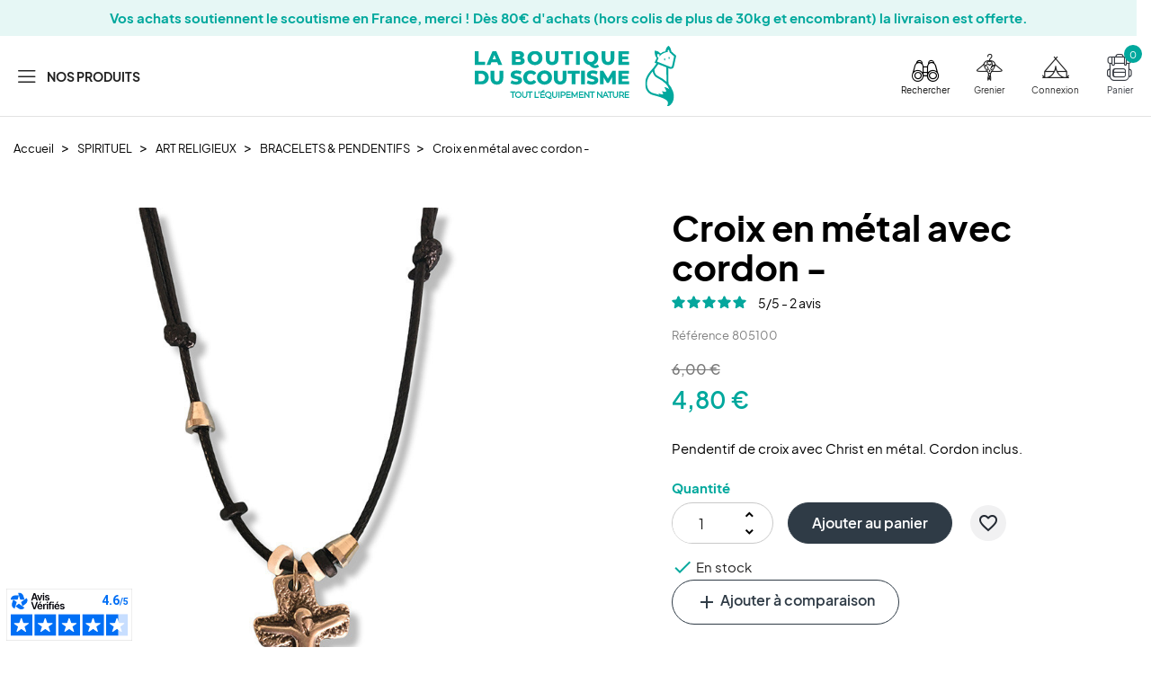

--- FILE ---
content_type: text/html; charset=utf-8
request_url: https://www.laboutiqueduscoutisme.com/bracelets-pendentifs-/5113-croix-en-metal-avec-cordon.html
body_size: 26921
content:
<!doctype html>
<html lang="fr-FR">

  <head>
    
      <!-- Google Tag Manager --> 
      <script>(function(w,d,s,l,i){w[l]=w[l]||[];w[l].push({'gtm.start': new Date().getTime(),event:'gtm.js'});var f=d.getElementsByTagName(s)[0], j=d.createElement(s),dl=l!='dataLayer'?'&l='+l:'';j.async=true;j.src= 'https://www.googletagmanager.com/gtm.js?id='+i+dl;f.parentNode.insertBefore(j,f); })(window,document,'script','dataLayer','GTM-TR2BVPN');</script>
      <!-- End Google Tag Manager -->

      <!-- Google tag (gtag.js) -->
      <script async src="https://www.googletagmanager.com/gtag/js?id=G-FMQF1EY41E"></script> <script>   window.dataLayer = window.dataLayer || [];   function gtag(){dataLayer.push(arguments);}   gtag('js', new Date());   gtag('config', 'G-FMQF1EY41E'); </script>
      <!-- End Google tag (gtag.js) -->
    

    
      
  <meta charset="utf-8">


  <meta http-equiv="x-ua-compatible" content="ie=edge">



  <title>Croix en métal avec cordon -</title>
  
    
  
  <meta name="description" content="Pendentif de croix avec Christ en métal. Cordon inclus.">
  <meta name="keywords" content="">
        <link rel="canonical" href="https://www.laboutiqueduscoutisme.com/bracelets-pendentifs-/5113-croix-en-metal-avec-cordon.html">
    
      

  
    <script type="application/ld+json">
  {
    "@context": "https://schema.org",
    "@type": "Organization",
    "name" : "La Boutique du Scoutisme",
    "url" : "https://www.laboutiqueduscoutisme.com/",
          "logo": {
        "@type": "ImageObject",
        "url":"https://www.laboutiqueduscoutisme.com/img/logo-1659344276.jpg"
      }
      }
</script>

<script type="application/ld+json">
  {
    "@context": "https://schema.org",
    "@type": "WebPage",
    "isPartOf": {
      "@type": "WebSite",
      "url":  "https://www.laboutiqueduscoutisme.com/",
      "name": "La Boutique du Scoutisme"
    },
    "name": "Croix en métal avec cordon -",
    "url":  "https://www.laboutiqueduscoutisme.com/bracelets-pendentifs-/5113-croix-en-metal-avec-cordon.html"
  }
</script>


  <script type="application/ld+json">
    {
      "@context": "https://schema.org",
      "@type": "BreadcrumbList",
      "itemListElement": [
                  {
            "@type": "ListItem",
            "position": 1,
            "name": "Accueil",
            "item": "https://www.laboutiqueduscoutisme.com/"
          },                  {
            "@type": "ListItem",
            "position": 2,
            "name": "SPIRITUEL",
            "item": "https://www.laboutiqueduscoutisme.com/132-spirituel"
          },                  {
            "@type": "ListItem",
            "position": 3,
            "name": "ART RELIGIEUX",
            "item": "https://www.laboutiqueduscoutisme.com/136-art-religieux"
          },                  {
            "@type": "ListItem",
            "position": 4,
            "name": "BRACELETS &amp; PENDENTIFS ",
            "item": "https://www.laboutiqueduscoutisme.com/135-bracelets-pendentifs-"
          },                  {
            "@type": "ListItem",
            "position": 5,
            "name": "Croix en métal avec cordon -",
            "item": "https://www.laboutiqueduscoutisme.com/bracelets-pendentifs-/5113-croix-en-metal-avec-cordon.html"
          }              ]
    }
  </script>
  

  
      <script type="application/ld+json">
  {
    "@context": "https://schema.org/",
    "@type": "Product",
    "name": "Croix en métal avec cordon -",
    "description": "Pendentif de croix avec Christ en métal. Cordon inclus.",
    "category": "BRACELETS &amp; PENDENTIFS ",
    "image" :"https://www.laboutiqueduscoutisme.com/5665-home_default/croix-en-metal-avec-cordon.jpg",    "sku": "805100",
    "mpn": "805100"
        ,
    "brand": {
      "@type": "Thing",
      "name": "La Boutique du Scoutisme"
    }
            ,
    "weight": {
        "@context": "https://schema.org",
        "@type": "QuantitativeValue",
        "value": "0.020000",
        "unitCode": "kg"
    }
        ,
    "offers": {
      "@type": "Offer",
      "priceCurrency": "EUR",
      "name": "Croix en métal avec cordon -",
      "price": "4.8",
      "url": "https://www.laboutiqueduscoutisme.com/bracelets-pendentifs-/5113-croix-en-metal-avec-cordon.html",
      "priceValidUntil": "2026-01-29",
              "image": ["https://www.laboutiqueduscoutisme.com/5665-large_default/croix-en-metal-avec-cordon.jpg"],
            "sku": "805100",
      "mpn": "805100",
                                              "availability": "https://schema.org/InStock",
      "seller": {
        "@type": "Organization",
        "name": "La Boutique du Scoutisme"
      }
    }
      }
</script>


  
    
  

  
    <meta property="og:title" content="Croix en métal avec cordon -" />
    <meta property="og:description" content="Pendentif de croix avec Christ en métal. Cordon inclus." />
    <meta property="og:url" content="https://www.laboutiqueduscoutisme.com/bracelets-pendentifs-/5113-croix-en-metal-avec-cordon.html" />
    <meta property="og:site_name" content="La Boutique du Scoutisme" />
      



  <meta name="viewport" content="width=device-width, initial-scale=1">



  <link rel="icon" type="image/vnd.microsoft.icon" href="https://www.laboutiqueduscoutisme.com/img/favicon.ico?1659344276">
  <link rel="shortcut icon" type="image/x-icon" href="https://www.laboutiqueduscoutisme.com/img/favicon.ico?1659344276">



  



  	

  <script type="text/javascript">
        var Chronopost = {"ajax_endpoint":"https:\/\/www.laboutiqueduscoutisme.com\/module\/chronopost\/ajax?ajax=1"};
        var XYSHOPPINGCART_BEHAVIOR = "popup";
        var ajaxURL = "https:\/\/www.laboutiqueduscoutisme.com\/module\/xyclassifiedads\/defaults";
        var blockwishlistController = "https:\/\/www.laboutiqueduscoutisme.com\/module\/blockwishlist\/action";
        var cdpcpAjaxErrorMsg = "Il y avait un probl\u00e8me lors de la mise \u00e0 jour de votre produit la liste de comparaison. S'il vous pla\u00eet essayer de nouveau dans un moment ou essayez de rafra\u00eechir la page.";
        var cdpcpButton = "<button\n\ttype=\"button\"\n\tclass=\"btn cdpcp-compare-btn cdpcp-compare-btn--no-js btn-round\"\n>\n\n\t\t<i class=\"material-icons cdpcp-icon-add cdpcp-compare-btn__icon cdpcp-compare-btn__icon--add\" title=\"Ajouter \u00e0 comparaison\">add<\/i>\n\n\t\t<i class=\"material-icons cdpcp-icon-remove cdpcp-compare-btn__icon cdpcp-compare-btn__icon--remove\" title=\"Supprimer de comparaison\">clear<\/i>\n\n\t<svg class=\"cdpcp-icon-loading cdpcp-compare-btn__icon cdpcp-compare-btn__icon--loading\">\n\t\t<use xlink:href=\"#cdpcp-icon-loading\"><\/use>\n\t<\/svg>\n\n\t<i class=\"xyicon-balance\"><\/i>\n\t\n\t<\/button>\n";
        var cdpcpConfig = {"highlightBkg":"rgb(255, 255, 173)","highlightText":"rgb(33, 33, 33)","highlightType":"2","hoverOutlineColor":"rgb(33, 33, 33)","hoverOutlineEnabled":true,"listsButtonPosition":"below","listsButtonSelector":".js-product-miniature .xybuttons-container","popupCompareEnabled":true,"preDefinedStyle":"custom","sharingOptions":["facebook","facebook_messenger","twitter","pinterest","email"],"showAddToCartButton":"0","showAvailability":true,"showColorSwatches":true,"showCondition":true,"showDescription":true,"showManufacturer":false,"showPrice":true,"showProductPageButton":true,"showQuickView":false,"showStickyFooterQuickView":true,"showReviews":true,"showSupplier":false,"slideOutBkgColor":"rgb(255, 255, 255)","slideOutButtonBkgColor":"rgb(255, 255, 255)","slideOutButtonBorderColor":"rgb(221, 221, 221)","slideOutButtonTextColor":"rgb(33, 33, 33)","slideOutTextColor":"rgb(33, 33, 33)","stickyBkgColor":"rgb(255, 255, 255)","stickyBorderColor":"rgb(221, 221, 221)","stickyDotColor":"rgb(33, 33, 33)","stickyFooterEnabled":true};
        var cdpcpErrorTitle = "Erreur";
        var cdpcpNumCompareProducts = 0;
        var cdpcpProductIds = [];
        var cdpcpToken = "3697d39f3d6426b75eb2c4306be115e2";
        var confirmMessage = "Voulez-vous vraiment supprimer l'annonce :";
        var l_code = "FR";
        var prestashop = {"cart":{"products":[],"totals":{"total":{"type":"total","label":"Total","amount":0,"value":"0,00\u00a0\u20ac"},"total_including_tax":{"type":"total","label":"Total TTC","amount":0,"value":"0,00\u00a0\u20ac"},"total_excluding_tax":{"type":"total","label":"Total HT :","amount":0,"value":"0,00\u00a0\u20ac"}},"subtotals":{"products":{"type":"products","label":"Sous-total","amount":0,"value":"0,00\u00a0\u20ac"},"discounts":null,"shipping":{"type":"shipping","label":"Livraison","amount":0,"value":""},"tax":{"type":"tax","label":"Taxes incluses","amount":0,"value":"0,00\u00a0\u20ac"}},"products_count":0,"summary_string":"0 articles","vouchers":{"allowed":1,"added":[]},"discounts":[],"minimalPurchase":0,"minimalPurchaseRequired":""},"currency":{"id":1,"name":"Euro","iso_code":"EUR","iso_code_num":"978","sign":"\u20ac"},"customer":{"lastname":null,"firstname":null,"email":null,"birthday":null,"newsletter":null,"newsletter_date_add":null,"optin":null,"website":null,"company":null,"siret":null,"ape":null,"is_logged":false,"gender":{"type":null,"name":null},"addresses":[]},"language":{"name":"Fran\u00e7ais (French)","iso_code":"fr","locale":"fr-FR","language_code":"fr","is_rtl":"0","date_format_lite":"d\/m\/Y","date_format_full":"d\/m\/Y H:i:s","id":1},"page":{"title":"","canonical":"https:\/\/www.laboutiqueduscoutisme.com\/bracelets-pendentifs-\/5113-croix-en-metal-avec-cordon.html","meta":{"title":"Croix en m\u00e9tal avec cordon -","description":"Pendentif de croix avec Christ en m\u00e9tal. Cordon inclus.","keywords":"","robots":"index"},"page_name":"product","body_classes":{"lang-fr":true,"lang-rtl":false,"country-FR":true,"currency-EUR":true,"layout-full-width":true,"page-product":true,"tax-display-enabled":true,"product-id-5113":true,"product-Croix en m\u00e9tal avec cordon -":true,"product-id-category-135":true,"product-id-manufacturer-0":true,"product-id-supplier-0":true,"product-available-for-order":true},"admin_notifications":[]},"shop":{"name":"La Boutique du Scoutisme","logo":"https:\/\/www.laboutiqueduscoutisme.com\/img\/logo-1659344276.jpg","stores_icon":"https:\/\/www.laboutiqueduscoutisme.com\/img\/logo_stores.png","favicon":"https:\/\/www.laboutiqueduscoutisme.com\/img\/favicon.ico"},"urls":{"base_url":"https:\/\/www.laboutiqueduscoutisme.com\/","current_url":"https:\/\/www.laboutiqueduscoutisme.com\/bracelets-pendentifs-\/5113-croix-en-metal-avec-cordon.html","shop_domain_url":"https:\/\/www.laboutiqueduscoutisme.com","img_ps_url":"https:\/\/www.laboutiqueduscoutisme.com\/img\/","img_cat_url":"https:\/\/www.laboutiqueduscoutisme.com\/img\/c\/","img_lang_url":"https:\/\/www.laboutiqueduscoutisme.com\/img\/l\/","img_prod_url":"https:\/\/www.laboutiqueduscoutisme.com\/img\/p\/","img_manu_url":"https:\/\/www.laboutiqueduscoutisme.com\/img\/m\/","img_sup_url":"https:\/\/www.laboutiqueduscoutisme.com\/img\/su\/","img_ship_url":"https:\/\/www.laboutiqueduscoutisme.com\/img\/s\/","img_store_url":"https:\/\/www.laboutiqueduscoutisme.com\/img\/st\/","img_col_url":"https:\/\/www.laboutiqueduscoutisme.com\/img\/co\/","img_url":"https:\/\/www.laboutiqueduscoutisme.com\/themes\/laboutiqueduscoutisme\/assets\/img\/","css_url":"https:\/\/www.laboutiqueduscoutisme.com\/themes\/laboutiqueduscoutisme\/assets\/css\/","js_url":"https:\/\/www.laboutiqueduscoutisme.com\/themes\/laboutiqueduscoutisme\/assets\/js\/","pic_url":"https:\/\/www.laboutiqueduscoutisme.com\/upload\/","pages":{"address":"https:\/\/www.laboutiqueduscoutisme.com\/adresse","addresses":"https:\/\/www.laboutiqueduscoutisme.com\/adresses","authentication":"https:\/\/www.laboutiqueduscoutisme.com\/connexion","cart":"https:\/\/www.laboutiqueduscoutisme.com\/panier","category":"https:\/\/www.laboutiqueduscoutisme.com\/index.php?controller=category","cms":"https:\/\/www.laboutiqueduscoutisme.com\/index.php?controller=cms","contact":"https:\/\/www.laboutiqueduscoutisme.com\/nous-contacter","discount":"https:\/\/www.laboutiqueduscoutisme.com\/reduction","guest_tracking":"https:\/\/www.laboutiqueduscoutisme.com\/suivi-commande-invite","history":"https:\/\/www.laboutiqueduscoutisme.com\/historique-commandes","identity":"https:\/\/www.laboutiqueduscoutisme.com\/identite","index":"https:\/\/www.laboutiqueduscoutisme.com\/","my_account":"https:\/\/www.laboutiqueduscoutisme.com\/mon-compte","order_confirmation":"https:\/\/www.laboutiqueduscoutisme.com\/confirmation-commande","order_detail":"https:\/\/www.laboutiqueduscoutisme.com\/index.php?controller=order-detail","order_follow":"https:\/\/www.laboutiqueduscoutisme.com\/suivi-commande","order":"https:\/\/www.laboutiqueduscoutisme.com\/commande","order_return":"https:\/\/www.laboutiqueduscoutisme.com\/index.php?controller=order-return","order_slip":"https:\/\/www.laboutiqueduscoutisme.com\/avoirs","pagenotfound":"https:\/\/www.laboutiqueduscoutisme.com\/page-introuvable","password":"https:\/\/www.laboutiqueduscoutisme.com\/recuperation-mot-de-passe","pdf_invoice":"https:\/\/www.laboutiqueduscoutisme.com\/index.php?controller=pdf-invoice","pdf_order_return":"https:\/\/www.laboutiqueduscoutisme.com\/index.php?controller=pdf-order-return","pdf_order_slip":"https:\/\/www.laboutiqueduscoutisme.com\/index.php?controller=pdf-order-slip","prices_drop":"https:\/\/www.laboutiqueduscoutisme.com\/promotions","product":"https:\/\/www.laboutiqueduscoutisme.com\/index.php?controller=product","search":"https:\/\/www.laboutiqueduscoutisme.com\/recherche","sitemap":"https:\/\/www.laboutiqueduscoutisme.com\/plan-site","stores":"https:\/\/www.laboutiqueduscoutisme.com\/magasins","supplier":"https:\/\/www.laboutiqueduscoutisme.com\/fournisseur","register":"https:\/\/www.laboutiqueduscoutisme.com\/connexion?create_account=1","order_login":"https:\/\/www.laboutiqueduscoutisme.com\/commande?login=1"},"alternative_langs":[],"theme_assets":"\/themes\/laboutiqueduscoutisme\/assets\/","actions":{"logout":"https:\/\/www.laboutiqueduscoutisme.com\/?mylogout="},"no_picture_image":{"bySize":{"small_default":{"url":"https:\/\/www.laboutiqueduscoutisme.com\/img\/p\/fr-default-small_default.jpg","width":98,"height":98},"cart_default":{"url":"https:\/\/www.laboutiqueduscoutisme.com\/img\/p\/fr-default-cart_default.jpg","width":125,"height":125},"home_default":{"url":"https:\/\/www.laboutiqueduscoutisme.com\/img\/p\/fr-default-home_default.jpg","width":278,"height":278},"medium_default":{"url":"https:\/\/www.laboutiqueduscoutisme.com\/img\/p\/fr-default-medium_default.jpg","width":452,"height":452},"large_default":{"url":"https:\/\/www.laboutiqueduscoutisme.com\/img\/p\/fr-default-large_default.jpg","width":800,"height":800}},"small":{"url":"https:\/\/www.laboutiqueduscoutisme.com\/img\/p\/fr-default-small_default.jpg","width":98,"height":98},"medium":{"url":"https:\/\/www.laboutiqueduscoutisme.com\/img\/p\/fr-default-home_default.jpg","width":278,"height":278},"large":{"url":"https:\/\/www.laboutiqueduscoutisme.com\/img\/p\/fr-default-large_default.jpg","width":800,"height":800},"legend":""}},"configuration":{"display_taxes_label":true,"display_prices_tax_incl":true,"is_catalog":false,"show_prices":true,"opt_in":{"partner":true},"quantity_discount":{"type":"discount","label":"Remise sur prix unitaire"},"voucher_enabled":1,"return_enabled":0},"field_required":[],"breadcrumb":{"links":[{"title":"Accueil","url":"https:\/\/www.laboutiqueduscoutisme.com\/"},{"title":"SPIRITUEL","url":"https:\/\/www.laboutiqueduscoutisme.com\/132-spirituel"},{"title":"ART RELIGIEUX","url":"https:\/\/www.laboutiqueduscoutisme.com\/136-art-religieux"},{"title":"BRACELETS & PENDENTIFS ","url":"https:\/\/www.laboutiqueduscoutisme.com\/135-bracelets-pendentifs-"},{"title":"Croix en m\u00e9tal avec cordon -","url":"https:\/\/www.laboutiqueduscoutisme.com\/bracelets-pendentifs-\/5113-croix-en-metal-avec-cordon.html"}],"count":5},"link":{"protocol_link":"https:\/\/","protocol_content":"https:\/\/"},"time":1768393091,"static_token":"ddad86b7d7fa25456a8d1f717b5eab46","token":"202de5d8d9fe5ae45017fa039da6f877","debug":false,"modules":{"xyeventpush":null,"xybannerpush":null}};
        var prestashopFacebookAjaxController = "https:\/\/www.laboutiqueduscoutisme.com\/module\/ps_facebook\/Ajax";
        var productsAlreadyTagged = [];
        var psemailsubscription_subscription = "https:\/\/www.laboutiqueduscoutisme.com\/module\/ps_emailsubscription\/subscription";
        var psr_icon_color = "#FFFFFF";
        var removeFromWishlistUrl = "https:\/\/www.laboutiqueduscoutisme.com\/module\/blockwishlist\/action?action=deleteProductFromWishlist";
        var wishlistAddProductToCartUrl = "https:\/\/www.laboutiqueduscoutisme.com\/module\/blockwishlist\/action?action=addProductToCart";
        var wishlistUrl = "https:\/\/www.laboutiqueduscoutisme.com\/module\/blockwishlist\/view";
        var xysearchbar_nb_result = "3";
      </script>
		<link rel="stylesheet" href="https://www.laboutiqueduscoutisme.com/themes/laboutiqueduscoutisme/assets/cache/theme-fea79882.css" media="all">
	
	


        <link rel="preload" href="/modules/creativeelements/views/lib/ceicons/fonts/ceicons.woff2?8goggd" as="font" type="font/woff2" crossorigin>
        


  
<!-- Magic Zoom Plus Prestashop module version v5.9.25 [v1.6.91:v5.3.7] -->
<script type="text/javascript">window["mgctlbx$Pltm"] = "Prestashop";</script>
<link type="text/css" href="/modules/magiczoomplus/views/css/magiczoomplus.css" rel="stylesheet" media="screen" />
<link type="text/css" href="/modules/magiczoomplus/views/css/magiczoomplus.module.css" rel="stylesheet" media="screen" />
<script type="text/javascript" src="/modules/magiczoomplus/views/js/magiczoomplus.js"></script>
<script type="text/javascript" src="/modules/magiczoomplus/views/js/magictoolbox.utils.js"></script>
<script type="text/javascript">
	var mzOptions = {
		'history':false,
		'zoomWidth':'auto',
		'zoomHeight':'auto',
		'zoomPosition':'right',
		'zoomDistance':20,
		'selectorTrigger':'click',
		'transitionEffect':true,
		'lazyZoom':false,
		'rightClick':false,
		'cssClass':'',
		'zoomMode':'zoom',
		'zoomOn':'hover',
		'upscale':true,
		'smoothing':true,
		'variableZoom':false,
		'zoomCaption':'off',
		'expand':'window',
		'expandZoomMode':'zoom',
		'expandZoomOn':'click',
		'expandCaption':true,
		'closeOnClickOutside':true,
		'hint':'off',
		'textHoverZoomHint':'Hover to zoom',
		'textClickZoomHint':'Click to zoom',
		'textExpandHint':'Click to expand',
		'textBtnClose':'Close',
		'textBtnNext':'Next',
		'textBtnPrev':'Previous'
	}
</script>
<script type="text/javascript">
	var mzMobileOptions = {
		'zoomMode':'off',
		'textHoverZoomHint':'Touch to zoom',
		'textClickZoomHint':'Double tap or pinch to zoom',
		'textExpandHint':'Tap to expand'
	}
</script>

<script type="text/javascript">
    var isPrestaShop15x = true;
    var isPrestaShop1541 = true;
    var isPrestaShop156x = true;
    var isPrestaShop16x = true;
    var isPrestaShop17x = true;
    var mEvent = 'click';
    var originalLayout = false;
    var m360AsPrimaryImage = true && (typeof(window['Magic360']) != 'undefined');
    var useMagicScroll = false;
    var scrollItems = 3;
    var isProductMagicZoomReady = false;
    var allowHighlightActiveSelectorOnUpdate = true;
    mzOptions['onZoomReady'] = function(id) {
        //console.log('MagicZoomPlus onZoomReady: ', id);
        if (id == 'MagicZoomPlusImageMainImage') {
            isProductMagicZoomReady = true;
        }
    }
    mzOptions['onUpdate'] = function(id, oldA, newA) {
        //console.log('MagicZoomPlus onUpdate: ', id);
        if (allowHighlightActiveSelectorOnUpdate) {
            mtHighlightActiveSelector(newA);
        }
        allowHighlightActiveSelectorOnUpdate = true;
    }


</script>
<script type="text/javascript" src="/modules/magiczoomplus/views/js/product17.js"></script>

<script type="text/javascript" src="/modules/magiczoomplus/views/js/switch.js"></script>
<style>
			.cdpcp__menu,
		.cdpcp__items-wrapper {
			background-color: rgb(255, 255, 255) !important;
			border-color: rgb(221, 221, 221) !important;
		}

		.cdpcp-menu__button {
			color: rgb(33, 33, 33) !important;
		}

		.cdpcp__slideout {
			background-color: rgb(255, 255, 255) !important;
			color: rgb(33, 33, 33) !important;
		}

		.cdpcp-slideout__button {
			background-color: rgb(255, 255, 255) !important;
			border-color: rgb(221, 221, 221) !important;
			color: rgb(33, 33, 33) !important;
		}
	
	
				@media only screen {
			.cdpcp-highlight,
			.cdpcp-highlight > * {
				background-color: rgb(255, 255, 173) !important;
				color: rgb(33, 33, 33) !important;
			}
		}
	
			@media (min-width: 768px) {
			.cdpcp-table__feature-row:hover {
				outline: 1px solid rgb(33, 33, 33) !important;
			}
		}
	</style>

<script type="text/javascript">
	(window.gaDevIds=window.gaDevIds||[]).push('d6YPbH');
	(function(i,s,o,g,r,a,m){i['GoogleAnalyticsObject']=r;i[r]=i[r]||function(){
	(i[r].q=i[r].q||[]).push(arguments)},i[r].l=1*new Date();a=s.createElement(o),
	m=s.getElementsByTagName(o)[0];a.async=1;a.src=g;m.parentNode.insertBefore(a,m)
	})(window,document,'script','https://www.google-analytics.com/analytics.js','ga');

            ga('create', 'G-FMQF1EY41E', 'auto');
                        ga('send', 'pageview');
    
    ga('require', 'ec');
</script>


<div id="12954265-04ad-44e5-8f2c-ad6ead55f7e9"></div><script async charset="utf-8" src="https://widgets.rr.skeepers.io/generated/3a257a33-0e3e-6a64-9115-35e9c052aff7/12954265-04ad-44e5-8f2c-ad6ead55f7e9.js"></script>
<script charset="utf-8" src="https://cl.avis-verifies.com/fr/cache/3/a/2/3a257a33-0e3e-6a64-9115-35e9c052aff7/AWS/PRODUCT_API/tag.min.js"></script><script type="text/javascript">
    var url_basic_ets = 'https://www.laboutiqueduscoutisme.com/';
    var link_contact_ets = 'https://www.laboutiqueduscoutisme.com/module/ets_cfultimate/contact';
    var ets_cfu_recaptcha_enabled = 0;
    var ets_cfu_iso_code = 'fr';
    var ets_cfu_locale = 'fr';
                var hidden_reference = 1;
    </script>



<script async charset="utf-8" src="https://widgets.rr.skeepers.io/generated/3a257a33-0e3e-6a64-9115-35e9c052aff7/ec18c81c-8e84-4a90-a4c4-1c3f02387707.js"
  data-prevent-default-loading="true"></script>
  
<script defer charset="utf-8" src="https://widgets.rr.skeepers.io/product/3a257a33-0e3e-6a64-9115-35e9c052aff7/44ed060f-66b2-469f-9849-c8d76391eea3.js"
  data-prevent-default-loading="true"></script>

<script type='text/javascript'>
  window.smartlook||(function(d) {
    var o=smartlook=function(){ o.api.push(arguments)},h=d.getElementsByTagName('head')[0];
    var c=d.createElement('script');o.api=new Array();c.async=true;c.type='text/javascript';
    c.charset='utf-8';c.src='https://web-sdk.smartlook.com/recorder.js';h.appendChild(c);
  })(document);
  smartlook('init', '4a525eb8502356b7fa5affe75a810127c602e952', { region: 'eu' });
</script>

    
  <meta property="og:type" content="product">
      <meta property="og:image" content="https://www.laboutiqueduscoutisme.com/5665-large_default/croix-en-metal-avec-cordon.jpg">
  
      <meta property="product:pretax_price:amount" content="4">
    <meta property="product:pretax_price:currency" content="EUR">
    <meta property="product:price:amount" content="4.8">
    <meta property="product:price:currency" content="EUR">
        <meta property="product:weight:value" content="0.020000">
    <meta property="product:weight:units" content="kg">
  
  </head>

  <body id="product" class="lang-fr country-fr currency-eur layout-full-width page-product tax-display-enabled product-id-5113 product-croix-en-metal-avec-cordon- product-id-category-135 product-id-manufacturer-0 product-id-supplier-0 product-available-for-order ce-kit-1 elementor-page elementor-page-5113030101">
    
    <!-- Google Tag Manager (noscript) -->
    <noscript><iframe src="https://www.googletagmanager.com/ns.html?id=GTM-TR2BVPN" height="0" width="0" style="display:none;visibility:hidden"></iframe></noscript>
    <!-- End Google Tag Manager (noscript) -->
    
    
      
    

    <main>
      
              

      <header id="header">
        
          	
    <div class="header-banner">
            <div id="xybannerpush"
         data-speed="8000"
         data-transition-speed="500"
         data-pause-hover="false"
         data-fade="false"
         data-arrows="true" >
                    <div class="xybannerpush-item" style="background: #00a89d19">
                                    <a href="#" target="_self">
                                    <div class="bannerpush-content" style="color: #00A89D">
                                                        <p><strong>Vos achats soutiennent le scoutisme en France, merci ! Dès 80€ d'achats (hors colis de plus de 30kg et encombrant) la livraison est offerte.</strong></p>
                    </div>
                                    </a>
                            </div>
            </div>



    </div>



    <div class="header-nav__right">
        
    </div>



    <div class="header__logo-container hidden-md-up">
        <a href="https://www.laboutiqueduscoutisme.com/" class="header__logo header-top__content">
            <img class="logo img-fluid" src="https://www.laboutiqueduscoutisme.com/themes/laboutiqueduscoutisme/assets/img/logos/logo.svg" alt="La Boutique du Scoutisme">
        </a>
    </div>
    <div class="xycontainer header-top">
        <div class="header__left header-top__content">
            <div class="menu-top">
    <a href="#" data-toggle="modal" data-target="#modal-menu">
        <i class="xyicon-menu"></i>
        <span>
            Nos produits
        </span>
    </a>
</div>

        </div>
        <div class="header__logo-container hidden-sm-down">
            <a href="https://www.laboutiqueduscoutisme.com/" class="header__logo header-top__content">
                <img class="logo img-fluid" src="https://www.laboutiqueduscoutisme.com/themes/laboutiqueduscoutisme/assets/img/logos/logo.svg" alt="La Boutique du Scoutisme">
            </a>
        </div>
        <div class="header__right header-top__content">
            <!-- Block search module TOP -->
<div class="search-widget-mobile-btn visible--mobile">
	<div class="input-group">
		<button onclick="dataLayer.push({'event': 'clic-RECHERCHER'});" type="submit" class="btn btn-link">
			<i class="xyicon-recherche"></i>
			<span>Rechercher</span>
		</button>
	</div>
</div>
<!-- /Block search module TOP -->
<div class="xyca-header-grenier">
    <a href="https://www.laboutiqueduscoutisme.com/petites-annonces">
        <i class="xyicon-grenier"></i>
        <span>Grenier</span>
    </a>
</div><div id="_desktop_user_info">
  <div class="user-info">
          <a
        href="https://www.laboutiqueduscoutisme.com/mon-compte"
        title="Connectez-vous à votre compte client"
        rel="nofollow"
        onclick="dataLayer.push({'event': 'clic-CONNEXION'});"
      >
      <i class="xyicon-connexion"></i>
        <span>Connexion</span>
      </a>
      </div>
</div>
<div class="xyblockcart-container">
  <div class="blockcart btn-cart-preview header__rightitem inactive" data-refresh-url="//www.laboutiqueduscoutisme.com/module/xyshoppingcart/ajax">
    <div class="shopping-cart text-center">
      <a onclick="dataLayer.push({'event': 'clic-PANIER'});" rel="nofollow" href="//www.laboutiqueduscoutisme.com/panier?action=show" data-toggle="modal" data-target="#modal-cart-preview">
        <span>
            <i class="xyicon-Header-panier"></i>
            <span>Panier</span>
        </span>
        <div>
          <span class="cart-products-count small blockcart__count">0</span>
        </div>
      </a>
    </div>
  </div>
</div>

        </div>
    </div>
    <div class="container">
        <div id="modal-xysearchbar" class="modal fade xysearchbar" tabindex="-1" role="dialog" aria-labelledby="ModalSearch">
    <div class="modal-dialog modal-lg" role="document">
        <div class="modal-content">
            <div class="modal-body">
                <i class="material-icons visible--mobile modal-xysearchbar-close">&#xe5cd;</i>
                <div class="visible--mobile">
                    <!-- Block search module TOP -->
<div id="search-modal">
	<div class="search-widget" data-search-widget data-search-controller-url="//www.laboutiqueduscoutisme.com/recherche">
	<form method="get" action="//www.laboutiqueduscoutisme.com/recherche" class="xysearchbar-form">
		<input type="hidden" name="controller" value="search">
		<div class="input-group">
			<input class="form-control" type="search" name="s" value="" placeholder="Rechercher dans notre catalogue" aria-label="Rechercher">
			<div class="input-group-prepend">
								<button type="submit" class="btn btn-link">
					<i class="xyicon-recherche-vert search"></i>
				</button>
			</div>
		</div>
	</form>
	</div>
</div>
<!-- /Block search module TOP -->
                </div>
                <div id="render-search">
                    <div class="container-result">

                    </div>
                    <div class="no-result-msg alert alert-warning text-center" role="alert" style="display:none">Aucun résultat correspondant à votre recherche. </div>
                    <div class="container-more-results text-xs-right" style="display:none">
                        <a href="https://www.laboutiqueduscoutisme.com/recherche" class="btn btn-small btn-outline-secondary">
                            <span class="link-arrow">Afficher plus de résultats</span>
                            <i class="material-icons">keyboard_arrow_right</i>
                        </a>
                    </div>
                </div>
            </div>
        </div><!-- modal-content -->
    </div><!-- modal-dialog -->
</div><!-- modal -->


    </div>
        
      </header>

      <section id="wrapper">
        
          
<aside id="notifications">
  <div class="container">
    
    
    
      </div>
</aside>
        

        
        <div class="xycontainer">
            <div class="row">
                
                    <nav data-depth="5" class="breadcrumb col-xs-12">
  <ol>
    
              
          <li>
                          <a href="https://www.laboutiqueduscoutisme.com/"><span>Accueil</span></a>
                      </li>
        
              
          <li>
                          <a href="https://www.laboutiqueduscoutisme.com/132-spirituel"><span>SPIRITUEL</span></a>
                      </li>
        
              
          <li>
                          <a href="https://www.laboutiqueduscoutisme.com/136-art-religieux"><span>ART RELIGIEUX</span></a>
                      </li>
        
              
          <li>
                          <a href="https://www.laboutiqueduscoutisme.com/135-bracelets-pendentifs-"><span>BRACELETS &amp; PENDENTIFS </span></a>
                      </li>
        
              
          <li>
                          <span>Croix en métal avec cordon -</span>
                      </li>
        
          
  </ol>
</nav>
                
            </div>
            <div id="wrapper-inner">

                                
                

                <div class="row">
                  

                  
  <div id="content-wrapper" class="js-content-wrapper col-xs-12">
    
    
  <section id="main" class="xycontainer">
    <meta content="https://www.laboutiqueduscoutisme.com/bracelets-pendentifs-/5113-croix-en-metal-avec-cordon.html">

    <div class="row product-container js-product-container">
      <div class="col-md-6">
        
          <section class="page-content" id="content">
            
              
              
                                                  <div class="hidden-important"><div class="images-container js-images-container row">
  
    <div class="product-miniatures js-qv-mask mask col-lg-2">
      <ul class="product-images js-qv-product-images-disabled">
                  <li class="thumb-container js-thumb-container">
            <img
              class="thumb js-thumb  selected js-thumb-selected "
              data-image-medium-src="https://www.laboutiqueduscoutisme.com/5665-medium_default/croix-en-metal-avec-cordon.jpg"
              data-image-large-src="https://www.laboutiqueduscoutisme.com/5665-large_default/croix-en-metal-avec-cordon.jpg"
              src="https://www.laboutiqueduscoutisme.com/5665-small_default/croix-en-metal-avec-cordon.jpg"
                              alt="Croix en métal avec cordon"
                title="Croix en métal avec cordon"
                            loading="lazy"
              width="98"
              height="98"
            >
          </li>
              </ul>
    </div>
  
  
    <div class="product-cover col-lg-9">
    
    <ul class="product-flags js-product-flags">
                                                <li class="product-flag discount">-20%</li>
                        </ul>

              <img
          class="js-qv-product-cover img-fluid"
          src="https://www.laboutiqueduscoutisme.com/5665-medium_default/croix-en-metal-avec-cordon.jpg"
                      alt="Croix en métal avec cordon"
            title="Croix en métal avec cordon"
                    loading="lazy"
          width="452"
          height="452"
        >
        <div class="layer hidden-sm-down" data-toggle="modal" data-target="#product-modal">
          <i class="material-icons zoom-in">search</i>
        </div>
          </div>
  


</div></div><!-- Begin magiczoomplus -->
<div class="MagicToolboxContainer selectorsLeft minWidth noscroll">
    <div class="MagicToolboxMainContainer">
        <style>
div.MagicToolboxSelectorsContainer .selector-max-height {
    max-height: 98px !important;
    max-width: 98px !important;
}
</style><div class="magic-slide mt-active" data-magic-slide="zoom"><a id="MagicZoomPlusImageMainImage"  class="MagicZoom" href="https://www.laboutiqueduscoutisme.com/5665-large_default/croix-en-metal-avec-cordon.jpg" title="Croix en métal avec cordon -"><img class="no-sirv-lazy-load" itemprop="image" src="https://www.laboutiqueduscoutisme.com/5665-large_default/croix-en-metal-avec-cordon.jpg"   alt="Croix en métal avec cordon" /></a></div><div class="magic-slide" data-magic-slide="360"></div>    </div>
</div>
<script type="text/javascript">
    if (window.matchMedia("(max-width: 767px)").matches) {
        $scroll = document.getElementById('MagicToolboxSelectors5113');
        if ($scroll && typeof $scroll != 'undefined') {
            $attr = $scroll.getAttribute('data-options');
            if ($attr !== null) {
                $scroll.setAttribute('data-options',$attr/*.replace(/autostart *\: *false/gm,'')*/.replace(/orientation *\: *[a-zA-Z]{1,}/gm,'orientation:horizontal'));
                if (typeof mzOptions != 'undefined') {
                    mzOptions.onUpdate = function() {};
                }
            }
        }
    } else {

    }
</script>
<!-- End magiczoomplus -->

<script type="text/javascript">
    //<![CDATA[
    var mtCombinationData = {"selectors":{"5665":"<a class=\"magictoolbox-selector\" data-mt-selector-id=\"5665\" onclick=\"return false;\" data-magic-slide-id=\"zoom\" data-zoom-id=\"MagicZoomPlusImageMainImage\" href=\"https:\/\/www.laboutiqueduscoutisme.com\/5665-large_default\/croix-en-metal-avec-cordon.jpg\"  data-image=\"https:\/\/www.laboutiqueduscoutisme.com\/5665-large_default\/croix-en-metal-avec-cordon.jpg\" title=\"Croix en m\u00e9tal avec cordon\"><img src=\"https:\/\/www.laboutiqueduscoutisme.com\/5665-small_default\/croix-en-metal-avec-cordon.jpg\"  alt=\"Croix en m\u00e9tal avec cordon\" \/><\/a>"},"attributes":[],"toolId":"MagicZoomPlus","toolClass":"MagicZoom","m360Selector":"","videoSelectors":[],"coverId":"5665"};
    var mtScrollEnabled = false;
    var mtScrollOptions = '';
    var mtScrollItems = '3';
    var mtLayout = 'left';
    //]]>
</script>

                              
              

            
          </section>
        
      </div>
      <div class="offset-md-1 col-md-5 product-right">
        
          
            <h1 class="h1">Croix en métal avec cordon -</h1>
                        <div class="skeepers_product__stars" data-product-id="5113"></div>
          

        

        
            <div class="product-prices js-product-prices">
    
              <div class="product-reference">
          <label class="label">Référence </label>
          <span>805100</span>
        </div>
          
    
    
              <div class="product-discount">
          
          <span class="regular-price">6,00 €</span>
        </div>
          

    
      <div
        class="product-price h5 has-discount">

        <div class="current-price">
          <span class='current-price-value' content="4.8">
                                      4,80 €
                      </span>

                  </div>

        
                  
      </div>
    

    
          

    
          

    
          

    

    <div class="tax-shipping-delivery-label">
            
      
                                          </div>
  </div>
        

        <div class="product-information">
          
            <div id="product-description-short-5113" class="product-description">
              <p>Pendentif de croix avec Christ en métal. Cordon inclus.</p></div>
          


          
          <div class="product-actions js-product-actions ">

            
              <form action="https://www.laboutiqueduscoutisme.com/panier" method="post" id="add-to-cart-or-refresh">
                <input type="hidden" name="token" value="ddad86b7d7fa25456a8d1f717b5eab46">
                <input type="hidden" name="id_product" value="5113" id="product_page_product_id">
                <input type="hidden" name="id_customization" value="0"
                  id="product_customization_id" class="js-product-customization-id">

                
                  <div class="product-variants js-product-variants">
  </div>
                

                
                                  

                
                  <section class="product-discounts js-product-discounts">
  </section>
                

                
                  <div class="product-add-to-cart js-product-add-to-cart">
      <span class="control-label">Quantité</span>

    
      <div class="product-quantity clearfix">
        <div class="qty">
          <input
            type="number"
            name="qty"
            id="quantity_wanted"
            inputmode="numeric"
            pattern="[0-9]*"
                          value="1"
              min="1"
                        class="input-group"
            aria-label="Quantité"
          >
        </div>

        <div class="add">
                    <button
            class="btn btn-primary add-to-cart"
            data-button-action="add-to-cart"
            type="submit"
                      >
            Ajouter au panier
          </button>
                  </div>

        <div
  class="wishlist-button"
  data-url="https://www.laboutiqueduscoutisme.com/module/blockwishlist/action?action=deleteProductFromWishlist"
  data-product-id="5113"
  data-product-attribute-id="0"
  data-is-logged=""
  data-list-id="1"
  data-checked="true"
  data-is-product="true"
></div>


      </div>
    

        
    
      <span id="product-availability" class="js-product-availability">
                              <i class="material-icons rtl-no-flip product-available">&#xE5CA;</i>
                    En stock
              </span>
    

    
          
  </div>
                

                
                  <div class="product-additional-info js-product-additional-info">
  <button
	type="button"
	class="btn cdpcp-compare-btn cdpcp-compare-btn--no-js btn-outline-primary mb-1"
>
	<i aria-hidden="true" class="material-icons cdpcp-icon-add cdpcp-compare-btn__icon cdpcp-compare-btn__icon--add">add</i>
	
	<i aria-hidden="true" class="material-icons cdpcp-icon-remove cdpcp-compare-btn__icon cdpcp-compare-btn__icon--remove">clear</i>
	
	<svg class="cdpcp-icon-loading cdpcp-compare-btn__icon cdpcp-compare-btn__icon--loading">
		<use xlink:href="#cdpcp-icon-loading"></use>
	</svg>

	<span class="cdpcp-compare-btn__text cdpcp-compare-btn__text--add">
		Ajouter à comparaison
	</span>

	<span class="cdpcp-compare-btn__text cdpcp-compare-btn__text--remove">
		Supprimer de comparaison
	</span>
</button>

 <div class="skeepers_product__stars" data-product-id="5113"></div>
</div>
                

                                
              </form>


            

          </div>

          
            
          

          
                      

          
                      

          
            <div class="product-out-of-stock">
              
            </div>
          


          
                      

                  </div>
      </div>

    </div>
    <div class=" xycontainer2">
      
          
  
  
      

    
        

            <div style="margin-top: 3rem;" class="skeepers_product__reviews" data-product-id="5113" data-locale="fr_FR"
        data-price="4,80 €" data-currency="EUR" data-name="Croix en métal avec cordon -"
        data-url="https://www.laboutiqueduscoutisme.com/bracelets-pendentifs-/5113-croix-en-metal-avec-cordon.html" data-image-url="https://www.laboutiqueduscoutisme.com/5665-large_default/croix-en-metal-avec-cordon.jpg"></div>

      
              

      
              

      
        <section class="featured-products clearfix">
  <h2 class="xysection-title">
    <span>
      Produits achetés ensemble
    </span>
  </h2>
  

<div class="products row">
            	
    
  <div class="js-product product col-xs-6 col-md-4 col-xl-3 col-xxl-20p">
    <article class="product-miniature js-product-miniature" data-id-product="4564"
      data-id-product-attribute="0">
      <div class="thumbnail-container">
        <div class="thumbnail-top">
          
                          <a href="https://www.laboutiqueduscoutisme.com/pionniers-caravelles/4564-lot-de-5-pierres-violettes-pour-cairn.html" class="thumbnail product-thumbnail" title="Lot de 5 pierres violettes pour Cairn ">
                <img
                  src="https://www.laboutiqueduscoutisme.com/5837-home_default/lot-de-5-pierres-violettes-pour-cairn.jpg"
                  alt="Lot de 5 pierres violettes..."
                  loading="lazy"
                  data-full-size-image-url="https://www.laboutiqueduscoutisme.com/5837-large_default/lot-de-5-pierres-violettes-pour-cairn.jpg"
                  width="278"
                  height="278" />
              </a>
                      

        </div>

        <div class="product-description">
          
            <div class="product-title-container">
              <a href="https://www.laboutiqueduscoutisme.com/pionniers-caravelles/4564-lot-de-5-pierres-violettes-pour-cairn.html" content="https://www.laboutiqueduscoutisme.com/pionniers-caravelles/4564-lot-de-5-pierres-violettes-pour-cairn.html" title="Lot de 5 pierres violettes pour Cairn ">
                <div class="h3 product-title">Lot de 5 pierres violettes pour Cairn </div>
              </a>
            </div>
                      

          
 <div class="skeepers_product__stars" data-product-id="4564"></div>

          
                          <div class="product-price-and-shipping">
                
                <span class="price" aria-label="Prix">
                                                        4,65 €
                                  </span>
                
                

                
              </div>
                      

                    
          
            
          
        </div>

        
    <ul class="product-flags js-product-flags">
            </ul>


        <div class="xybuttons-container"></div>
                <div class="highlighted-informations">
                <form class="add-cart-form" action="https://www.laboutiqueduscoutisme.com/panier" method="post">
          <input type="hidden" name="token" value="ddad86b7d7fa25456a8d1f717b5eab46">
          <input type="hidden" value="4564" name="id_product">
          <input type="hidden" name="qty" value="1">
          <div class="add-to-cart-container">
            <button data-button-action="add-to-cart"  class="btn btn-secondary btn-small btn-add-to-cart">
              <span class="btn-add-to-cart-label-full">
                Ajouter au panier
              </span>
            </button>
          </div>
        </form>

              </div>
          </div>
  </article>
</div>
            	
    
  <div class="js-product product col-xs-6 col-md-4 col-xl-3 col-xxl-20p">
    <article class="product-miniature js-product-miniature" data-id-product="5094"
      data-id-product-attribute="0">
      <div class="thumbnail-container">
        <div class="thumbnail-top">
          
                          <a href="https://www.laboutiqueduscoutisme.com/activites-et-jeux/5094-mon-cahier-d-observation-et-d-activites-les-arbres-9782092574614.html" class="thumbnail product-thumbnail" title="Mon cahier d&#039;observation et d&#039;activités : les arbres">
                <img
                  src="https://www.laboutiqueduscoutisme.com/5612-home_default/mon-cahier-d-observation-et-d-activites-les-arbres.jpg"
                  alt="Mon cahier d&#039;observation et d&#039;activités : les arbres"
                  loading="lazy"
                  data-full-size-image-url="https://www.laboutiqueduscoutisme.com/5612-large_default/mon-cahier-d-observation-et-d-activites-les-arbres.jpg"
                  width="278"
                  height="278" />
              </a>
                      

        </div>

        <div class="product-description">
          
            <div class="product-title-container">
              <a href="https://www.laboutiqueduscoutisme.com/activites-et-jeux/5094-mon-cahier-d-observation-et-d-activites-les-arbres-9782092574614.html" content="https://www.laboutiqueduscoutisme.com/activites-et-jeux/5094-mon-cahier-d-observation-et-d-activites-les-arbres-9782092574614.html" title="Mon cahier d&#039;observation et d&#039;activités : les arbres">
                <div class="h3 product-title">Mon cahier d&#039;observation et d&#039;activités : les arbres</div>
              </a>
            </div>
                      

          
 <div class="skeepers_product__stars" data-product-id="5094"></div>

          
                          <div class="product-price-and-shipping">
                
                <span class="price" aria-label="Prix">
                                                        8,90 €
                                  </span>
                
                

                
              </div>
                      

                    
          
            
          
        </div>

        
    <ul class="product-flags js-product-flags">
            </ul>


        <div class="xybuttons-container"></div>
                <div class="highlighted-informations">
                <form class="add-cart-form" action="https://www.laboutiqueduscoutisme.com/panier" method="post">
          <input type="hidden" name="token" value="ddad86b7d7fa25456a8d1f717b5eab46">
          <input type="hidden" value="5094" name="id_product">
          <input type="hidden" name="qty" value="1">
          <div class="add-to-cart-container">
            <button data-button-action="add-to-cart"  class="btn btn-secondary btn-small btn-add-to-cart">
              <span class="btn-add-to-cart-label-full">
                Ajouter au panier
              </span>
            </button>
          </div>
        </form>

              </div>
          </div>
  </article>
</div>
            	
    
  <div class="js-product product col-xs-6 col-md-4 col-xl-3 col-xxl-20p">
    <article class="product-miniature js-product-miniature" data-id-product="3484"
      data-id-product-attribute="0">
      <div class="thumbnail-container">
        <div class="thumbnail-top">
          
                          <a href="https://www.laboutiqueduscoutisme.com/responsables-chefs-et-cheftaines/3484-insigne-tech.html" class="thumbnail product-thumbnail" title="Insigne Tech">
                <img
                  src="https://www.laboutiqueduscoutisme.com/2483-home_default/insigne-tech.jpg"
                  alt="Insigne Tech"
                  loading="lazy"
                  data-full-size-image-url="https://www.laboutiqueduscoutisme.com/2483-large_default/insigne-tech.jpg"
                  width="278"
                  height="278" />
              </a>
                      

        </div>

        <div class="product-description">
          
            <div class="product-title-container">
              <a href="https://www.laboutiqueduscoutisme.com/responsables-chefs-et-cheftaines/3484-insigne-tech.html" content="https://www.laboutiqueduscoutisme.com/responsables-chefs-et-cheftaines/3484-insigne-tech.html" title="Insigne Tech">
                <div class="h3 product-title">Insigne Tech</div>
              </a>
            </div>
                      

          
 <div class="skeepers_product__stars" data-product-id="3484"></div>

          
                          <div class="product-price-and-shipping">
                
                <span class="price" aria-label="Prix">
                                                        1,65 €
                                  </span>
                
                

                
              </div>
                      

                    
          
            
          
        </div>

        
    <ul class="product-flags js-product-flags">
            </ul>


        <div class="xybuttons-container"></div>
                <div class="highlighted-informations">
                <form class="add-cart-form" action="https://www.laboutiqueduscoutisme.com/panier" method="post">
          <input type="hidden" name="token" value="ddad86b7d7fa25456a8d1f717b5eab46">
          <input type="hidden" value="3484" name="id_product">
          <input type="hidden" name="qty" value="1">
          <div class="add-to-cart-container">
            <button data-button-action="add-to-cart"  class="btn btn-secondary btn-small btn-add-to-cart">
              <span class="btn-add-to-cart-label-full">
                Ajouter au panier
              </span>
            </button>
          </div>
        </form>

              </div>
          </div>
  </article>
</div>
            	
    
  <div class="js-product product col-xs-6 col-md-4 col-xl-3 col-xxl-20p">
    <article class="product-miniature js-product-miniature" data-id-product="4032"
      data-id-product-attribute="0">
      <div class="thumbnail-container">
        <div class="thumbnail-top">
          
                          <a href="https://www.laboutiqueduscoutisme.com/bagues-de-foulard-sgdf/4032-bague-de-foulard-en-cuir-scouts-et-guides-de-france.html" class="thumbnail product-thumbnail" title="Bague de foulard en cuir Scouts et Guides de France">
                <img
                  src="https://www.laboutiqueduscoutisme.com/5910-home_default/bague-de-foulard-en-cuir-scouts-et-guides-de-france.jpg"
                  alt="Bague de foulard en cuir..."
                  loading="lazy"
                  data-full-size-image-url="https://www.laboutiqueduscoutisme.com/5910-large_default/bague-de-foulard-en-cuir-scouts-et-guides-de-france.jpg"
                  width="278"
                  height="278" />
              </a>
                      

        </div>

        <div class="product-description">
          
            <div class="product-title-container">
              <a href="https://www.laboutiqueduscoutisme.com/bagues-de-foulard-sgdf/4032-bague-de-foulard-en-cuir-scouts-et-guides-de-france.html" content="https://www.laboutiqueduscoutisme.com/bagues-de-foulard-sgdf/4032-bague-de-foulard-en-cuir-scouts-et-guides-de-france.html" title="Bague de foulard en cuir Scouts et Guides de France">
                <div class="h3 product-title">Bague de foulard en cuir Scouts et Guides de France</div>
              </a>
            </div>
                      

          
 <div class="skeepers_product__stars" data-product-id="4032"></div>

          
                          <div class="product-price-and-shipping">
                
                <span class="price" aria-label="Prix">
                                                        3,80 €
                                  </span>
                
                

                
              </div>
                      

                    
          
            
          
        </div>

        
    <ul class="product-flags js-product-flags">
            </ul>


        <div class="xybuttons-container"></div>
                <div class="highlighted-informations">
                <form class="add-cart-form" action="https://www.laboutiqueduscoutisme.com/panier" method="post">
          <input type="hidden" name="token" value="ddad86b7d7fa25456a8d1f717b5eab46">
          <input type="hidden" value="4032" name="id_product">
          <input type="hidden" name="qty" value="1">
          <div class="add-to-cart-container">
            <button data-button-action="add-to-cart"  class="btn btn-secondary btn-small btn-add-to-cart">
              <span class="btn-add-to-cart-label-full">
                Ajouter au panier
              </span>
            </button>
          </div>
        </form>

              </div>
          </div>
  </article>
</div>
            	
    
  <div class="js-product product col-xs-6 col-md-4 col-xl-3 col-xxl-20p">
    <article class="product-miniature js-product-miniature" data-id-product="5125"
      data-id-product-attribute="0">
      <div class="thumbnail-container">
        <div class="thumbnail-top">
          
                          <a href="https://www.laboutiqueduscoutisme.com/scouts-guides/5125-insigne-scouts-guides-constellation-sagesse.html" class="thumbnail product-thumbnail" title="Insigne Scouts / Guides : constellation Sagesse">
                <img
                  src="https://www.laboutiqueduscoutisme.com/5581-home_default/insigne-scouts-guides-constellation-sagesse.jpg"
                  alt="Insigne Scouts / Guides : constellation Sagesse"
                  loading="lazy"
                  data-full-size-image-url="https://www.laboutiqueduscoutisme.com/5581-large_default/insigne-scouts-guides-constellation-sagesse.jpg"
                  width="278"
                  height="278" />
              </a>
                      

        </div>

        <div class="product-description">
          
            <div class="product-title-container">
              <a href="https://www.laboutiqueduscoutisme.com/scouts-guides/5125-insigne-scouts-guides-constellation-sagesse.html" content="https://www.laboutiqueduscoutisme.com/scouts-guides/5125-insigne-scouts-guides-constellation-sagesse.html" title="Insigne Scouts / Guides : constellation Sagesse">
                <div class="h3 product-title">Insigne Scouts / Guides : constellation Sagesse</div>
              </a>
            </div>
                      

          
 <div class="skeepers_product__stars" data-product-id="5125"></div>

          
                          <div class="product-price-and-shipping">
                
                <span class="price" aria-label="Prix">
                                                        0,85 €
                                  </span>
                
                

                
              </div>
                      

                    
          
            
          
        </div>

        
    <ul class="product-flags js-product-flags">
            </ul>


        <div class="xybuttons-container"></div>
                <div class="highlighted-informations">
                <form class="add-cart-form" action="https://www.laboutiqueduscoutisme.com/panier" method="post">
          <input type="hidden" name="token" value="ddad86b7d7fa25456a8d1f717b5eab46">
          <input type="hidden" value="5125" name="id_product">
          <input type="hidden" name="qty" value="1">
          <div class="add-to-cart-container">
            <button data-button-action="add-to-cart"  class="btn btn-secondary btn-small btn-add-to-cart">
              <span class="btn-add-to-cart-label-full">
                Ajouter au panier
              </span>
            </button>
          </div>
        </form>

              </div>
          </div>
  </article>
</div>
            	
    
  <div class="js-product product col-xs-6 col-md-4 col-xl-3 col-xxl-20p">
    <article class="product-miniature js-product-miniature" data-id-product="5123"
      data-id-product-attribute="0">
      <div class="thumbnail-container">
        <div class="thumbnail-top">
          
                          <a href="https://www.laboutiqueduscoutisme.com/scouts-guides/5123-insigne-scouts-guides-le-fond-7-x-10-cm.html" class="thumbnail product-thumbnail" title="Insigne Scouts / Guides : Le fond  7 x 10 cm ">
                <img
                  src="https://www.laboutiqueduscoutisme.com/5579-home_default/insigne-scouts-guides-le-fond-7-x-10-cm.jpg"
                  alt="Insigne Scouts / Guides : Le fond  7 x 10 cm "
                  loading="lazy"
                  data-full-size-image-url="https://www.laboutiqueduscoutisme.com/5579-large_default/insigne-scouts-guides-le-fond-7-x-10-cm.jpg"
                  width="278"
                  height="278" />
              </a>
                      

        </div>

        <div class="product-description">
          
            <div class="product-title-container">
              <a href="https://www.laboutiqueduscoutisme.com/scouts-guides/5123-insigne-scouts-guides-le-fond-7-x-10-cm.html" content="https://www.laboutiqueduscoutisme.com/scouts-guides/5123-insigne-scouts-guides-le-fond-7-x-10-cm.html" title="Insigne Scouts / Guides : Le fond  7 x 10 cm ">
                <div class="h3 product-title">Insigne Scouts / Guides : Le fond  7 x 10 cm </div>
              </a>
            </div>
                      

          
 <div class="skeepers_product__stars" data-product-id="5123"></div>

          
                          <div class="product-price-and-shipping">
                
                <span class="price" aria-label="Prix">
                                                        1,35 €
                                  </span>
                
                

                
              </div>
                      

                    
          
            
          
        </div>

        
    <ul class="product-flags js-product-flags">
            </ul>


        <div class="xybuttons-container"></div>
                <div class="highlighted-informations">
                <form class="add-cart-form" action="https://www.laboutiqueduscoutisme.com/panier" method="post">
          <input type="hidden" name="token" value="ddad86b7d7fa25456a8d1f717b5eab46">
          <input type="hidden" value="5123" name="id_product">
          <input type="hidden" name="qty" value="1">
          <div class="add-to-cart-container">
            <button data-button-action="add-to-cart"  class="btn btn-secondary btn-small btn-add-to-cart">
              <span class="btn-add-to-cart-label-full">
                Ajouter au panier
              </span>
            </button>
          </div>
        </form>

              </div>
          </div>
  </article>
</div>
            	
    
  <div class="js-product product col-xs-6 col-md-4 col-xl-3 col-xxl-20p">
    <article class="product-miniature js-product-miniature" data-id-product="4560"
      data-id-product-attribute="0">
      <div class="thumbnail-container">
        <div class="thumbnail-top">
          
                          <a href="https://www.laboutiqueduscoutisme.com/pionniers-caravelles/4560-lot-de-5-pierres-jaunes-pour-cairn.html" class="thumbnail product-thumbnail" title="Lot de 5 pierres jaunes pour Cairn ">
                <img
                  src="https://www.laboutiqueduscoutisme.com/5833-home_default/lot-de-5-pierres-jaunes-pour-cairn.jpg"
                  alt="Lot de 5 pierres jaunes..."
                  loading="lazy"
                  data-full-size-image-url="https://www.laboutiqueduscoutisme.com/5833-large_default/lot-de-5-pierres-jaunes-pour-cairn.jpg"
                  width="278"
                  height="278" />
              </a>
                      

        </div>

        <div class="product-description">
          
            <div class="product-title-container">
              <a href="https://www.laboutiqueduscoutisme.com/pionniers-caravelles/4560-lot-de-5-pierres-jaunes-pour-cairn.html" content="https://www.laboutiqueduscoutisme.com/pionniers-caravelles/4560-lot-de-5-pierres-jaunes-pour-cairn.html" title="Lot de 5 pierres jaunes pour Cairn ">
                <div class="h3 product-title">Lot de 5 pierres jaunes pour Cairn </div>
              </a>
            </div>
                      

          
 <div class="skeepers_product__stars" data-product-id="4560"></div>

          
                          <div class="product-price-and-shipping">
                
                <span class="price" aria-label="Prix">
                                                        4,65 €
                                  </span>
                
                

                
              </div>
                      

                    
          
            
          
        </div>

        
    <ul class="product-flags js-product-flags">
            </ul>


        <div class="xybuttons-container"></div>
                <div class="highlighted-informations">
                <form class="add-cart-form" action="https://www.laboutiqueduscoutisme.com/panier" method="post">
          <input type="hidden" name="token" value="ddad86b7d7fa25456a8d1f717b5eab46">
          <input type="hidden" value="4560" name="id_product">
          <input type="hidden" name="qty" value="1">
          <div class="add-to-cart-container">
            <button data-button-action="add-to-cart"  class="btn btn-secondary btn-small btn-add-to-cart">
              <span class="btn-add-to-cart-label-full">
                Ajouter au panier
              </span>
            </button>
          </div>
        </form>

              </div>
          </div>
  </article>
</div>
            	
    
  <div class="js-product product col-xs-6 col-md-4 col-xl-3 col-xxl-20p">
    <article class="product-miniature js-product-miniature" data-id-product="4710"
      data-id-product-attribute="0">
      <div class="thumbnail-container">
        <div class="thumbnail-top">
          
                          <a href="https://www.laboutiqueduscoutisme.com/objets-scouts/4710-pin-s-croix-scoute.html" class="thumbnail product-thumbnail" title="Insigne de boutonnière croix scoute">
                <img
                  src="https://www.laboutiqueduscoutisme.com/6226-home_default/pin-s-croix-scoute.jpg"
                  alt="Insigne de boutonnière..."
                  loading="lazy"
                  data-full-size-image-url="https://www.laboutiqueduscoutisme.com/6226-large_default/pin-s-croix-scoute.jpg"
                  width="278"
                  height="278" />
              </a>
                      

        </div>

        <div class="product-description">
          
            <div class="product-title-container">
              <a href="https://www.laboutiqueduscoutisme.com/objets-scouts/4710-pin-s-croix-scoute.html" content="https://www.laboutiqueduscoutisme.com/objets-scouts/4710-pin-s-croix-scoute.html" title="Insigne de boutonnière croix scoute">
                <div class="h3 product-title">Insigne de boutonnière croix scoute</div>
              </a>
            </div>
                      

          
 <div class="skeepers_product__stars" data-product-id="4710"></div>

          
                          <div class="product-price-and-shipping">
                
                <span class="price" aria-label="Prix">
                                                        3,05 €
                                  </span>
                
                

                
              </div>
                      

                    
          
            
          
        </div>

        
    <ul class="product-flags js-product-flags">
            </ul>


        <div class="xybuttons-container"></div>
                <div class="highlighted-informations">
                <form class="add-cart-form" action="https://www.laboutiqueduscoutisme.com/panier" method="post">
          <input type="hidden" name="token" value="ddad86b7d7fa25456a8d1f717b5eab46">
          <input type="hidden" value="4710" name="id_product">
          <input type="hidden" name="qty" value="1">
          <div class="add-to-cart-container">
            <button data-button-action="add-to-cart"  class="btn btn-secondary btn-small btn-add-to-cart">
              <span class="btn-add-to-cart-label-full">
                Ajouter au panier
              </span>
            </button>
          </div>
        </form>

              </div>
          </div>
  </article>
</div>
            	
    
  <div class="js-product product col-xs-6 col-md-4 col-xl-3 col-xxl-20p">
    <article class="product-miniature js-product-miniature" data-id-product="1724"
      data-id-product-attribute="0">
      <div class="thumbnail-container">
        <div class="thumbnail-top">
          
                          <a href="https://www.laboutiqueduscoutisme.com/scoutisme-francais/1724-insigne-scoutisme-francais-omms-amge.html" class="thumbnail product-thumbnail" title="Insigne Scoutisme Français / Omms / Amge">
                <img
                  src="https://www.laboutiqueduscoutisme.com/1123-home_default/insigne-scoutisme-francais-omms-amge.jpg"
                  alt="Insigne Scoutisme Français/Omms/Amge"
                  loading="lazy"
                  data-full-size-image-url="https://www.laboutiqueduscoutisme.com/1123-large_default/insigne-scoutisme-francais-omms-amge.jpg"
                  width="278"
                  height="278" />
              </a>
                      

        </div>

        <div class="product-description">
          
            <div class="product-title-container">
              <a href="https://www.laboutiqueduscoutisme.com/scoutisme-francais/1724-insigne-scoutisme-francais-omms-amge.html" content="https://www.laboutiqueduscoutisme.com/scoutisme-francais/1724-insigne-scoutisme-francais-omms-amge.html" title="Insigne Scoutisme Français / Omms / Amge">
                <div class="h3 product-title">Insigne Scoutisme Français / Omms / Amge</div>
              </a>
            </div>
                      

          
 <div class="skeepers_product__stars" data-product-id="1724"></div>

          
                          <div class="product-price-and-shipping">
                
                <span class="price" aria-label="Prix">
                                                        1,65 €
                                  </span>
                
                

                
              </div>
                      

                    
          
            
          
        </div>

        
    <ul class="product-flags js-product-flags">
            </ul>


        <div class="xybuttons-container"></div>
                <div class="highlighted-informations">
                <form class="add-cart-form" action="https://www.laboutiqueduscoutisme.com/panier" method="post">
          <input type="hidden" name="token" value="ddad86b7d7fa25456a8d1f717b5eab46">
          <input type="hidden" value="1724" name="id_product">
          <input type="hidden" name="qty" value="1">
          <div class="add-to-cart-container">
            <button data-button-action="add-to-cart"  class="btn btn-secondary btn-small btn-add-to-cart">
              <span class="btn-add-to-cart-label-full">
                Ajouter au panier
              </span>
            </button>
          </div>
        </form>

              </div>
          </div>
  </article>
</div>
            	
          
  <div class="js-product product col-xs-6 col-md-4 col-xl-3 col-xxl-20p">
    <article class="product-miniature js-product-miniature has-unvailable-msg" data-id-product="5062"
      data-id-product-attribute="0">
      <div class="thumbnail-container">
        <div class="thumbnail-top">
          
                          <a href="https://www.laboutiqueduscoutisme.com/gourdes/5062-gourde-1-l-grise-life-is-better-as-scouts.html" class="thumbnail product-thumbnail" title="Gourde alu recyclée 1 L Grise « Life is better as scouts » -">
                <img
                  src="https://www.laboutiqueduscoutisme.com/5618-home_default/gourde-1-l-grise-life-is-better-as-scouts.jpg"
                  alt="Gourde 1 L Grise &quot;Life is better as scouts&quot;"
                  loading="lazy"
                  data-full-size-image-url="https://www.laboutiqueduscoutisme.com/5618-large_default/gourde-1-l-grise-life-is-better-as-scouts.jpg"
                  width="278"
                  height="278" />
              </a>
                      

        </div>

        <div class="product-description">
          
            <div class="product-title-container">
              <a href="https://www.laboutiqueduscoutisme.com/gourdes/5062-gourde-1-l-grise-life-is-better-as-scouts.html" content="https://www.laboutiqueduscoutisme.com/gourdes/5062-gourde-1-l-grise-life-is-better-as-scouts.html" title="Gourde alu recyclée 1 L Grise « Life is better as scouts » -">
                <div class="h3 product-title">Gourde alu recyclée 1 L Grise « Life is better as scouts » -</div>
              </a>
            </div>
                      

          
 <div class="skeepers_product__stars" data-product-id="5062"></div>

          
                          <div class="product-price-and-shipping">
                                  

                  <span class="regular-price" aria-label="Prix">12,00 €</span>
                                      <span class="discount-percentage discount-product">-40%</span>
                                  
                <span class="price" aria-label="Prix">
                                                        7,20 €
                                  </span>
                                  <div class="available-message">
                    En cours de réapprovisionnement
                  </div>
                
                

                
              </div>
                      

                    
          
            
          
        </div>

        
    <ul class="product-flags js-product-flags">
                                                                                <li class="product-flag discount">-40%</li>
                        </ul>


        <div class="xybuttons-container"></div>
            </div>
  </article>
</div>
    </div>
</section>
    
    <script type="text/javascript">
        document.addEventListener('DOMContentLoaded', function() {
            if (typeof GoogleAnalyticEnhancedECommerce !== 'undefined') {
                var MBG = GoogleAnalyticEnhancedECommerce;
                MBG.setCurrency('EUR');
                MBG.addProductDetailView({"id":5113,"name":"croix-en-metal-avec-cordon-","category":"bracelets-pendentifs-","brand":"","variant":false,"type":"typical","position":"0","quantity":1,"list":"product","url":"https%3A%2F%2Fwww.laboutiqueduscoutisme.com%2Fbracelets-pendentifs-%2F5113-croix-en-metal-avec-cordon.html","price":"4,80\u00a0\u20ac"});
            }
        });
    </script>
    

      
    </div>



    
      <div class="modal fade js-product-images-modal" id="product-modal">
  <div class="modal-dialog" role="document">
    <div class="modal-content">
      <div class="modal-body">
                <figure>
                      <img
              class="js-modal-product-cover product-cover-modal"
              width="800"
              src="https://www.laboutiqueduscoutisme.com/5665-large_default/croix-en-metal-avec-cordon.jpg"
                              alt="Croix en métal avec cordon"
                title="Croix en métal avec cordon"
                            height="800"
            >
                    <figcaption class="image-caption">
          
            <div id="product-description-short"><p>Pendentif de croix avec Christ en métal. Cordon inclus.</p></div>
          
        </figcaption>
        </figure>
        <aside id="thumbnails" class="thumbnails js-thumbnails text-sm-center">
          
            <div class="js-modal-mask mask  nomargin ">
              <ul class="product-images js-modal-product-images">
                                  <li class="thumb-container js-thumb-container">
                    <img
                      data-image-large-src="https://www.laboutiqueduscoutisme.com/5665-large_default/croix-en-metal-avec-cordon.jpg"
                      class="thumb js-modal-thumb"
                      src="https://www.laboutiqueduscoutisme.com/5665-home_default/croix-en-metal-avec-cordon.jpg"
                                              alt="Croix en métal avec cordon"
                        title="Croix en métal avec cordon"
                                            width="278"
                      height="148"
                    >
                  </li>
                              </ul>
            </div>
          
                  </aside>
      </div>
    </div><!-- /.modal-content -->
  </div><!-- /.modal-dialog -->
</div><!-- /.modal -->
    

    
      <footer class="page-footer">
        
          <!-- Footer content -->
        
      </footer>
    
  </section>

    
  </div>


                  
                </div>
            </div>
        </div>
        
      </section>

      <footer id="footer" class="js-footer">
        
          	<div class="footerBefore">
  <div class="xycontainer2">
    
      <div class="blockreassurance col-xs-12">
    <div class="row">
            <div class="reassurance-item col-lg-3 col-xs-12"
            >
            <div class="block-icon">
                                                          <img class="svg invisible" src="/modules/blockreassurance/views/img/img_perso/reassurance-benefices.svg">
                                                </div>
            <div class="block-title" style="color:#FFFFFF">100% des bénéfices financent le scoutisme</div>
            <p style="color:#FFFFFF;">100% des bénéfices <br /> financent le scoutisme</p>
        </div>
            <div class="reassurance-item col-lg-3 col-xs-12"
            >
            <div class="block-icon">
                                                          <img class="svg invisible" src="/modules/blockreassurance/views/img/img_perso/reassurance-securise.svg">
                                                </div>
            <div class="block-title" style="color:#FFFFFF">Paiement CB sécurisé</div>
            <p style="color:#FFFFFF;">Paiement CB <br /> sécurisé</p>
        </div>
            <div class="reassurance-item col-lg-3 col-xs-12"
            >
            <div class="block-icon">
                                                          <img class="svg invisible" src="/modules/blockreassurance/views/img/img_perso/reassurance-livraison.svg">
                                                </div>
            <div class="block-title" style="color:#FFFFFF">Livraison offerte dès 80€ d’achat</div>
            <p style="color:#FFFFFF;">Livraison offerte <br /> dès 80€ d’achat</p>
        </div>
            <div class="reassurance-item col-lg-3 col-xs-12"
            >
            <div class="block-icon">
                                                          <img class="svg invisible" src="/modules/blockreassurance/views/img/img_perso/reassurance-retours.svg">
                                                </div>
            <div class="block-title" style="color:#FFFFFF">Retours : 14 jours pour changer d’avis</div>
            <p style="color:#FFFFFF;">Retours : 14 jours <br /> pour changer d’avis</p>
        </div>
        </div>
</div>



    
  </div>
</div>

<div class="footer-container">
  <div class="back-to-top-container">
      <a href="#" class="back-to-top" title="Retour en haut"><span class="material-icons">expand_less</span></a>
  </div>
  <div class="footer-container-inner xycontainer3">
    <div class="row">
      
        <div id="block-contact-info" class="block-link col-xs-12 col-lg-auto">
  <div class="row">
    <div id="logo-footer-container" class="col-xs-12 col-lg-3">
        <a href="https://www.laboutiqueduscoutisme.com/">
          <img class="logo img-fluid" src="https://www.laboutiqueduscoutisme.com/themes/laboutiqueduscoutisme/assets/img/logos/logo-renard.svg" alt="La Boutique du Scoutisme">
        </a>
    </div>
    <div class="col-xs-12 col-lg-9">
        <div class="title clearfix">
            <span class="h3">La Boutique du Scoutisme</span>
        </div>
        <div id="contact-infos">
                            (bureaux uniquement) 
            
                            <br>
                21-37 rue de Stalingrad Immeuble le Baudran - Bât.D
            
                            <br>
                94110 
                Arcueil
                    </div>
        <div class="socials-menu">
            
    <ul class="block-social">
              <li><a href="https://www.facebook.com/profile.php?id=61553530064773" target="_blank" rel="noopener noreferrer"><i class="xyicon-Facebook"></i></a></li>
              <li><a href="https://www.instagram.com/laboutiqueduscoutisme/" target="_blank" rel="noopener noreferrer"><i class="xyicon-Instagram"></i></a></li>
          </ul>


        </div>
    </div>
  </div>
</div>
      <div class="block-link col-xs-12 col-lg-auto">
      <div class="title clearfix">
        <span class="h3">Informations</span>
      </div>
      <ul id="footer_sub_menu_2">
                  <li>
            <a
                id="link-cms-page-1-2"
                class="cms-page-link"
                href="https://www.laboutiqueduscoutisme.com/content/1-livraison-expedition-retours"
                title="Nos conditions d&#039;expédition et de retours"
                            >
              Livraison &amp; retours
            </a>
          </li>
                  <li>
            <a
                id="link-cms-page-4-2"
                class="cms-page-link"
                href="https://www.laboutiqueduscoutisme.com/content/4-a-propos"
                title="A propos de la boutique du scoutisme"
                            >
              A propos de la boutique du scoutisme
            </a>
          </li>
                  <li>
            <a
                id="link-cms-page-3-2"
                class="cms-page-link"
                href="https://www.laboutiqueduscoutisme.com/content/3-conditions-generales"
                title="Conditions générales de vente"
                            >
              Conditions générales de vente
            </a>
          </li>
                  <li>
            <a
                id="link-static-page-contact-2"
                class="cms-page-link"
                href="https://www.laboutiqueduscoutisme.com/nous-contacter"
                title="Utiliser le formulaire pour nous contacter"
                            >
              Contactez-nous
            </a>
          </li>
                  <li>
            <a
                id="link-custom-page-conseils-astuces-2"
                class="custom-page-link"
                href="https://www.laboutiqueduscoutisme.com/content/category/10-conseils-et-astuces"
                title=""
                            >
              Conseils &amp; astuces
            </a>
          </li>
                  <li>
            <a
                id="link-custom-page-nos-labels-et-certifications-2"
                class="custom-page-link"
                href="https://www.laboutiqueduscoutisme.com/content/54-nos-labels-et-certifications"
                title=""
                            >
              Nos labels et certifications
            </a>
          </li>
              </ul>
    </div>
  <div id="block_myaccount_infos" class="block-link col-xs-12 col-lg-auto">
  <div class="title clearfix">
    <a href="https://www.laboutiqueduscoutisme.com/mon-compte" rel="nofollow">
      <span class="h3">
        Votre compte
      </span>
    </a>
  </div>
  <ul class="account-list" id="footer_account_list">
            <li>
          <a href="https://www.laboutiqueduscoutisme.com/historique-commandes" title="Mes commandes" rel="nofollow">
            Mes commandes
          </a>
        </li>
            <li>
          <a href="https://www.laboutiqueduscoutisme.com/avoirs" title="Mes avoirs" rel="nofollow">
            Mes avoirs
          </a>
        </li>
            <li>
          <a href="https://www.laboutiqueduscoutisme.com/adresses" title="Mes adresses" rel="nofollow">
            Mes adresses
          </a>
        </li>
            <li>
          <a href="https://www.laboutiqueduscoutisme.com/reduction" title="Mes bons de réduction" rel="nofollow">
            Mes bons de réduction
          </a>
        </li>
        <li>
  <a href="//www.laboutiqueduscoutisme.com/module/ps_emailalerts/account" title="Mes alertes">
    Mes alertes
  </a>
</li>

	</ul>
</div>
  <div
  class="wishlist-add-to"
  data-url="https://www.laboutiqueduscoutisme.com/module/blockwishlist/action?action=getAllWishlist"
>
  <div
    class="wishlist-modal modal fade"
    
      :class="{show: !isHidden}"
    
    tabindex="-1"
    role="dialog"
    aria-modal="true"
  >
    <div class="modal-dialog modal-dialog-centered" role="document">
      <div class="modal-content">
        <div class="modal-header">
          <h5 class="modal-title">
            Ajouter à ma liste d'envies
          </h5>
          <button
            type="button"
            class="close"
            @click="toggleModal"
            data-dismiss="modal"
            aria-label="Close"
          >
            <span aria-hidden="true">×</span>
          </button>
        </div>

        <div class="modal-body">
          <choose-list
            @hide="toggleModal"
            :product-id="productId"
            :product-attribute-id="productAttributeId"
            :quantity="quantity"
            url="https://www.laboutiqueduscoutisme.com/module/blockwishlist/action?action=getAllWishlist"
            add-url="https://www.laboutiqueduscoutisme.com/module/blockwishlist/action?action=addProductToWishlist"
            empty-text="Aucune liste trouvée."
          ></choose-list>
        </div>

        <div class="modal-footer">
          <a @click="openNewWishlistModal" class="wishlist-add-to-new text-primary">
            <i class="material-icons">add_circle_outline</i> Créer une nouvelle liste
          </a>
        </div>
      </div>
    </div>
  </div>

  <div 
    class="modal-backdrop fade"
    
      :class="{in: !isHidden}"
    
  >
  </div>
</div>


  <div
  class="wishlist-create"
  data-url="https://www.laboutiqueduscoutisme.com/module/blockwishlist/action?action=createNewWishlist"
  data-title="Créer une liste d'envies"
  data-label="Nom de la liste d'envies"
  data-placeholder="Ajouter un nom"
  data-cancel-text="Annuler"
  data-create-text="Créer une liste d'envies"
  data-length-text="Le titre de la liste est trop court"
>
  <div
    class="wishlist-modal modal fade"
    
      :class="{show: !isHidden}"
    
    tabindex="-1"
    role="dialog"
    aria-modal="true"
  >
    <div class="modal-dialog modal-dialog-centered" role="document">
      <div class="modal-content">
        <div class="modal-header">
          <h5 class="modal-title">((title))</h5>
          <button
            type="button"
            class="close"
            @click="toggleModal"
            data-dismiss="modal"
            aria-label="Close"
          >
            <span aria-hidden="true">×</span>
          </button>
        </div>
        <div class="modal-body">
          <div class="form-group form-group-lg">
            <label class="form-control-label" for="input2">((label))</label>
            <input
              type="text"
              class="form-control form-control-lg"
              v-model="value"
              id="input2"
              :placeholder="placeholder"
            />
          </div>
        </div>
        <div class="modal-footer">
          <button
            type="button"
            class="modal-cancel btn btn-secondary"
            data-dismiss="modal"
            @click="toggleModal"
          >
            ((cancelText))
          </button>

          <button
            type="button"
            class="btn btn-primary"
            @click="createWishlist"
          >
            ((createText))
          </button>
        </div>
      </div>
    </div>
  </div>

  <div 
    class="modal-backdrop fade"
    
      :class="{in: !isHidden}"
    
  >
  </div>
</div>

  <div
  class="wishlist-login"
  data-login-text="Connexion"
  data-cancel-text="Annuler"
>
  <div
    class="wishlist-modal modal fade"
    
      :class="{show: !isHidden}"
    
    tabindex="-1"
    role="dialog"
    aria-modal="true"
  >
    <div class="modal-dialog modal-dialog-centered" role="document">
      <div class="modal-content">
        <div class="modal-header">
          <h5 class="modal-title">Connexion</h5>
          <button
            type="button"
            class="close"
            @click="toggleModal"
            data-dismiss="modal"
            aria-label="Close"
          >
            <span aria-hidden="true">×</span>
          </button>
        </div>
        <div class="modal-body">
          <p class="modal-text">Vous devez être connecté pour ajouter des produits à votre liste d'envies.</p>
        </div>
        <div class="modal-footer">
          <button
            type="button"
            class="modal-cancel btn btn-secondary"
            data-dismiss="modal"
            @click="toggleModal"
          >
            ((cancelText))
          </button>

          <a
            type="button"
            class="btn btn-primary"
            :href="prestashop.urls.pages.authentication"
          >
            ((loginText))
          </a>
        </div>
      </div>
    </div>
  </div>

  <div
    class="modal-backdrop fade"
    
      :class="{in: !isHidden}"
    
  >
  </div>
</div>

  <div
    class="wishlist-toast"
    data-rename-wishlist-text="Nom de la liste d'envies modifié !"
    data-added-wishlist-text="Produit ajouté à la liste d'envies !"
    data-create-wishlist-text="Liste d'envies créée !"
    data-delete-wishlist-text="Liste d'envies supprimée !"
    data-copy-text="Lien de partage copié !"
    data-delete-product-text="Produit supprimé !"
  ></div>
<svg
	id="cdpcp-svg-icons"
	style="position: absolute; width: 0; height: 0; overflow: hidden;"
	version="1.1"
	xmlns="http://www.w3.org/2000/svg"
>
	<defs>
		<symbol id="cdpcp-icon-quickview" viewBox="0 0 30 32">
			<path d="M30 26l-7.785-7.785c1.111-1.814 1.785-3.929 1.785-6.215 0-6.626-5.375-12-12-12s-12 5.374-12 12c0 6.625 5.374 12 12 12 2.286 0 4.4-0.674 6.215-1.781l7.785 7.781c0.547 0.547 1.453 0.543 2 0l2-2c0.547-0.547 0.547-1.453 0-2zM12 20c-4.418 0-8-3.582-8-8s3.582-8 8-8 8 3.582 8 8-3.582 8-8 8z"></path>
		</symbol>

		<symbol id="cdpcp-icon-printer" viewBox="0 0 32 32">
			<path d="M8 2h16v4h-16v-4z"></path>
			<path d="M30 8h-28c-1.1 0-2 0.9-2 2v10c0 1.1 0.9 2 2 2h6v8h16v-8h6c1.1 0 2-0.9 2-2v-10c0-1.1-0.9-2-2-2zM4 14c-1.105 0-2-0.895-2-2s0.895-2 2-2 2 0.895 2 2-0.895 2-2 2zM22 28h-12v-10h12v10z"></path>
		</symbol>

		<symbol id="cdpcp-icon-loading" viewBox="0 0 32 32">
			<path d="M16 32c-4.274 0-8.292-1.664-11.314-4.686s-4.686-7.040-4.686-11.314c0-3.026 0.849-5.973 2.456-8.522 1.563-2.478 3.771-4.48 6.386-5.791l1.344 2.682c-2.126 1.065-3.922 2.693-5.192 4.708-1.305 2.069-1.994 4.462-1.994 6.922 0 7.168 5.832 13 13 13s13-5.832 13-13c0-2.459-0.69-4.853-1.994-6.922-1.271-2.015-3.066-3.643-5.192-4.708l1.344-2.682c2.615 1.31 4.824 3.313 6.386 5.791 1.607 2.549 2.456 5.495 2.456 8.522 0 4.274-1.664 8.292-4.686 11.314s-7.040 4.686-11.314 4.686z"></path>
		</symbol>

		<symbol id="cdpcp-icon-trash" viewBox="0 0 32 32">
			<path d="M6 32h20l2-22h-24zM20 4v-4h-8v4h-10v6l2-2h24l2 2v-6h-10zM18 4h-4v-2h4v2z"></path>
		</symbol>

		<symbol id="cdpcp-icon-add" viewBox="0 0 32 32">
			<path d="M31 12h-11v-11c0-0.552-0.448-1-1-1h-6c-0.552 0-1 0.448-1 1v11h-11c-0.552 0-1 0.448-1 1v6c0 0.552 0.448 1 1 1h11v11c0 0.552 0.448 1 1 1h6c0.552 0 1-0.448 1-1v-11h11c0.552 0 1-0.448 1-1v-6c0-0.552-0.448-1-1-1z"></path>
		</symbol>

		<symbol id="cdpcp-icon-remove" viewBox="0 0 32 32">
			<path d="M30.721 6.774l-9.197 9.253 9.197 9.198c0.385 0.384 0.385 1.007 0 1.392l-4.176 4.175c-0.383 0.385-1.006 0.385-1.391 0l-9.182-9.182-9.127 9.182c-0.384 0.385-1.007 0.385-1.392 0l-4.175-4.175c-0.384-0.385-0.384-1.008 0-1.392l9.127-9.182-9.126-9.126c-0.384-0.384-0.384-1.007 0-1.392l4.175-4.175c0.384-0.385 1.007-0.385 1.392 0l9.11 9.11 9.199-9.253c0.385-0.385 1.008-0.385 1.391 0l4.176 4.175c0.383 0.385 0.383 1.008-0.001 1.392z"></path>
		</symbol>

		<symbol id="cdpcp-icon-checkbox-checked" viewBox="0 0 32 32">
			<path d="M28 0h-24c-2.2 0-4 1.8-4 4v24c0 2.2 1.8 4 4 4h24c2.2 0 4-1.8 4-4v-24c0-2.2-1.8-4-4-4zM14 24.828l-7.414-7.414 2.828-2.828 4.586 4.586 9.586-9.586 2.828 2.828-12.414 12.414z"></path>
		</symbol>

		<symbol id="cdpcp-icon-checkbox-unchecked" viewBox="0 0 32 32">
			<path d="M28 0h-24c-2.2 0-4 1.8-4 4v24c0 2.2 1.8 4 4 4h24c2.2 0 4-1.8 4-4v-24c0-2.2-1.8-4-4-4zM28 28h-24v-24h24v24z"></path>
		</symbol>

		<symbol id="cdpcp-icon-share" viewBox="0 0 32 32">
			<path d="M24 21.438c2.125 0 3.875 1.75 3.875 3.875s-1.75 3.938-3.875 3.938-3.875-1.813-3.875-3.938c0-0.313 0-0.625 0.063-0.875l-9.438-5.5c-0.75 0.688-1.688 1.063-2.75 1.063-2.188 0-4-1.813-4-4s1.813-4 4-4c1.063 0 2 0.375 2.75 1.063l9.375-5.438c-0.063-0.313-0.125-0.625-0.125-0.938 0-2.188 1.813-4 4-4s4 1.813 4 4-1.813 4-4 4c-1.063 0-2-0.438-2.75-1.125l-9.375 5.5c0.063 0.313 0.125 0.625 0.125 0.938s-0.063 0.625-0.125 0.938l9.5 5.5c0.688-0.625 1.625-1 2.625-1z"></path>
		</symbol>
	</defs>
</svg>
<div id="cdpcp-fake-miniatures"></div>
<div id="cdproductcomparisonplus" class="cdpcp" style="display: none;">
	<div id="cdpcp-items-wrapper" class="cdpcp__items-wrapper">
		<div id="cdpcp-items" class="cdpcp__items">
					</div>
	</div>

	<div id="cdpcp-menu" class="cdpcp__menu" title="Options de comparaison de produit">
		<div id="cdpcp-menu-button" class="cdpcp-menu__button">
			<div id="cdpcp-menu-icon" class="cdpcp-menu-icon">&#10247;</div>
			<div id="cdpcp-menu-number" class="cdpcp-menu-number">
				0
			</div>
		</div>

		<div id="cdpcp-menu-slideout" class="cdpcp__slideout">
			<span class="cdpcp-slideout__close">x</span>

			<div class="cdpcp-slideout__inner">
				<span class="cdpcp-slideout__title">Comparaison de produits</span>

				<div class="cdpcp-slideout__buttons">
					<a
						href="https://www.laboutiqueduscoutisme.com/compare"
						class="cdpcp-compare-now cdpcp-slideout__button"
					>
						Comparer
					</a>

					<button id="cdpcp-toggle-tray" class="cdpcp-slideout__button">
						Basculer comparer bac
					</button>

					<button class="cdpcp-remove-all cdpcp-slideout__button">
						Supprimer tout de comparaison
					</button>
				</div>
			</div>
		</div>
	</div>
</div>

<div id="cdpcp-backdrop" class="cdpcp__backdrop"></div>

<script type="text/javascript"><!--//--><![CDATA[//><!--
function initFreshChat() {
    window.fcWidget.init({
      	 token: "959e8116-4053-4fa7-a022-f13764a25c0f",
	 host: "https://scoutik.freshchat.com"
    });
  }
  function initialize(i,t){var e;i.getElementById(t)?
  initFreshChat():((e=i.createElement("script")).id=t,e.async=!0,
  e.src="https://scoutik.freshchat.com/js/widget.js",e.onload=initFreshChat,i.head.appendChild(e))}
  function initiateCall(){initialize(document,"Freshchat-js-sdk")}
  window.addEventListener?window.addEventListener("load",initiateCall,!1):
  window.attachEvent("load",initiateCall,!1);
//--><!]]></script>


        <div class="block-link col-xs-12 col-lg-auto">
          <div class="title clearfix">
            <span class="h3">Contactez-nous</span>
          </div>
          <ul>
            <li>Appelez-nous au <span>0144523725</span></li>
            <li>De lundi à vendredi de 9h30 à 12h30</li>
            <li class="email">E-mail :boutique@scoutik.fr</li>
          </ul>
        </div>
      
    </div>
    <div class="row">
      
        
      
    </div>
      </div>
</div>
        
      </footer>

    </main>

    
      	


	<script src="https://www.laboutiqueduscoutisme.com/themes/core.js" ></script>
	<script src="https://www.laboutiqueduscoutisme.com/themes/laboutiqueduscoutisme/assets/js/theme.js" ></script>
	<script src="https://www.laboutiqueduscoutisme.com/modules/ps_emailsubscription/views/js/ps_emailsubscription.js" ></script>
	<script src="https://www.laboutiqueduscoutisme.com/themes/laboutiqueduscoutisme/modules/blockreassurance/views/dist/front.js" ></script>
	<script src="https://www.laboutiqueduscoutisme.com/modules/xyeventpush/views/js/front/xyeventpush-front.js" ></script>
	<script src="https://www.laboutiqueduscoutisme.com/modules/xybannerpush/views/js/front/xybannerpush-front.js" ></script>
	<script src="https://www.laboutiqueduscoutisme.com/modules/xyscarf/views/js/front/xyscarf-product-page.js" ></script>
	<script src="https://www.laboutiqueduscoutisme.com/modules/xyclassifiedads/views/assets/front.js" ></script>
	<script src="https://www.laboutiqueduscoutisme.com/modules/ps_facebook/views/js/front/conversion-api.js" ></script>
	<script src="https://www.laboutiqueduscoutisme.com/modules/chronopost/views/js/ajax.js" ></script>
	<script src="https://www.laboutiqueduscoutisme.com/modules/facebookwidget//views/js/facebook.js" ></script>
	<script src="https://www.laboutiqueduscoutisme.com/modules/ps_emailalerts/js/mailalerts.js" ></script>
	<script src="https://www.laboutiqueduscoutisme.com/modules/ps_googleanalytics/views/js/GoogleAnalyticActionLib.js" ></script>
	<script src="https://www.laboutiqueduscoutisme.com/modules/netreviews/views/js/avisverifies-reloaded-tpl.js" ></script>
	<script src="https://www.laboutiqueduscoutisme.com/modules/ets_cfultimate/views/js/date.js" ></script>
	<script src="https://www.laboutiqueduscoutisme.com/modules/ets_cfultimate/views/js/scripts.js" ></script>
	<script src="https://www.laboutiqueduscoutisme.com/modules/ets_cfultimate/views/js/tinymce/tinymce.min.js" ></script>
	<script src="https://www.laboutiqueduscoutisme.com/js/jquery/ui/jquery-ui.min.js" ></script>
	<script src="https://www.laboutiqueduscoutisme.com/themes/laboutiqueduscoutisme/modules/blockwishlist/public/product.bundle.js" ></script>
	<script src="https://www.laboutiqueduscoutisme.com/modules/cdproductcomparisonplus/views/js/jquery.print.js" ></script>
	<script src="https://www.laboutiqueduscoutisme.com/js/jquery/plugins/growl/jquery.growl.js" ></script>
	<script src="https://www.laboutiqueduscoutisme.com/modules/cdproductcomparisonplus/views/js/velocity.js" ></script>
	<script src="https://www.laboutiqueduscoutisme.com/themes/laboutiqueduscoutisme/modules/cdproductcomparisonplus/views/js/cdproductcomparisonplus_front.js" ></script>
	<script src="https://www.laboutiqueduscoutisme.com/modules/ps_imageslider/js/responsiveslides.min.js" ></script>
	<script src="https://www.laboutiqueduscoutisme.com/modules/ps_imageslider/js/homeslider.js" ></script>
	<script src="https://www.laboutiqueduscoutisme.com/modules/xysearchbar/views/js/jquery.auto-complete.min.js" ></script>
	<script src="https://www.laboutiqueduscoutisme.com/themes/laboutiqueduscoutisme/modules/xysearchbar/views/js/xysearchbar.min.js" ></script>
	<script src="https://www.laboutiqueduscoutisme.com/themes/laboutiqueduscoutisme/modules/xyshoppingcart/views/js/xyshoppingcart.js" ></script>
	<script src="https://www.laboutiqueduscoutisme.com/modules/blockwishlist/public/graphql.js" ></script>
	<script src="https://www.laboutiqueduscoutisme.com/modules/blockwishlist/public/vendors.js" ></script>
	<script src="https://www.laboutiqueduscoutisme.com/modules/cdproductcomparisonplus/views/js/sharer.js" ></script>


    

    
      

<nav id="modal-menu" class="menu modal fade">
    <div class="modal-dialog modal-dialog__offcanvas modal-dialog__offcanvas--left" role="document">
        <div class="modal-content" aria-label="Close">
            <div class="modal-header">
                <i class="xyicon-close-menu close-x" data-dismiss="modal"></i>
                Nos produits
            </div>
            <div class="modal-body">
                
      <ul class="menu-content" role="navigation" data-depth="0">
                                        <li class="menu__item--0 category menu__item menu__item--top"
          id="category-424" aria-haspopup="true" aria-expanded="false"
          aria-owns="top_sub_menu_42584" aria-controls="top_sub_menu_42584">
          
                    <div class="menu__item-header">
                      <a
              class="menu__item-link--top menu__item-link--hassubmenu"
              href="https://www.laboutiqueduscoutisme.com/424-soldes-d-hiver" data-depth="0"
                          >
              <span class="align-self-center">soldes d&#039;hiver</span>
            </a>
                                                <span class="visible--mobile">
                <span data-target="#top_sub_menu_69754" data-toggle="collapse"
                      class="navbar-toggler icon-collapse">
                  <i class="material-icons menu__collapseicon">&#xE313;</i>
                </span>
              </span>
          </div>
                                <div class="sub-menu clearfix collapse show" data-collapse-hide-mobile
                 id="top_sub_menu_69754" role="group" aria-labelledby="category-424"
                 aria-expanded="false" aria-hidden="true">
              <div  class="sub-menu__content">
                
      <ul  class="menu-sub__list menu-sub__list--1" data-depth="1">
                      <li class="menu__item--1 category menu__item menu__item--sub"
          id="category-425" >
          
                      <a
              class="menu__item-link--sub menu__item-link--1 menu__item-link--nosubmenu"
              href="https://www.laboutiqueduscoutisme.com/425-materiel-individuel" data-depth="1"
                          >
              <span class="align-self-center">matériel individuel</span>
            </a>
                              </li>
                      <li class="menu__item--1 category menu__item menu__item--sub"
          id="category-426" >
          
                      <a
              class="menu__item-link--sub menu__item-link--1 menu__item-link--nosubmenu"
              href="https://www.laboutiqueduscoutisme.com/426-objet-spirituel" data-depth="1"
                          >
              <span class="align-self-center">objet spirituel</span>
            </a>
                              </li>
                      <li class="menu__item--1 category menu__item menu__item--sub"
          id="category-427" >
          
                      <a
              class="menu__item-link--sub menu__item-link--1 menu__item-link--nosubmenu"
              href="https://www.laboutiqueduscoutisme.com/427-outillage" data-depth="1"
                          >
              <span class="align-self-center">outillage</span>
            </a>
                              </li>
                      <li class="menu__item--1 category menu__item menu__item--sub"
          id="category-428" >
          
                      <a
              class="menu__item-link--sub menu__item-link--1 menu__item-link--nosubmenu"
              href="https://www.laboutiqueduscoutisme.com/428-textile" data-depth="1"
                          >
              <span class="align-self-center">textile</span>
            </a>
                              </li>
          </ul>
  
              </div>
            </div>
                  </li>
                                        <li class="menu__item--0 category menu__item menu__item--top"
          id="category-144" aria-haspopup="true" aria-expanded="false"
          aria-owns="top_sub_menu_60845" aria-controls="top_sub_menu_60845">
          
                    <div class="menu__item-header">
                      <a
              class="menu__item-link--top menu__item-link--hassubmenu"
              href="https://www.laboutiqueduscoutisme.com/144-tenues" data-depth="0"
                          >
              <span class="align-self-center">tenues</span>
            </a>
                                                <span class="visible--mobile">
                <span data-target="#top_sub_menu_41052" data-toggle="collapse"
                      class="navbar-toggler icon-collapse">
                  <i class="material-icons menu__collapseicon">&#xE313;</i>
                </span>
              </span>
          </div>
                                <div class="sub-menu clearfix collapse show" data-collapse-hide-mobile
                 id="top_sub_menu_41052" role="group" aria-labelledby="category-144"
                 aria-expanded="false" aria-hidden="true">
              <div  class="sub-menu__content">
                
      <ul  class="menu-sub__list menu-sub__list--1" data-depth="1">
                                        <li class="menu__item--1 category menu__item menu__item--sub"
          id="category-356" aria-haspopup="true" aria-expanded="false"
          aria-owns="top_sub_menu_73985" aria-controls="top_sub_menu_73985">
          
                    <div class="menu__item-header">
                      <a
              class="menu__item-link--sub menu__item-link--1 menu__item-link--hassubmenu"
              href="https://www.laboutiqueduscoutisme.com/356-scouts-et-guides-de-france" data-depth="1"
                          >
              <span class="align-self-center">scouts et guides de france</span>
            </a>
                                                <span class="visible--mobile">
                <span data-target="#top_sub_menu_76018" data-toggle="collapse"
                      class="navbar-toggler icon-collapse">
                  <i class="material-icons menu__collapseicon">&#xE313;</i>
                </span>
              </span>
          </div>
                                <div class="clearfix collapse show" data-collapse-hide-mobile
                 id="top_sub_menu_76018" role="group" aria-labelledby="category-356"
                 aria-expanded="false" aria-hidden="true">
              <div >
                
      <ul  class="menu-sub__list menu-sub__list--2" data-depth="2">
                                        <li class="menu__item--2 category menu__item menu__item--sub"
          id="category-286" aria-haspopup="true" aria-expanded="false"
          aria-owns="top_sub_menu_87105" aria-controls="top_sub_menu_87105">
          
                    <div class="menu__item-header">
                      <a
              class="menu__item-link--sub menu__item-link--2 menu__item-link--hassubmenu"
              href="https://www.laboutiqueduscoutisme.com/286-tenues-scouts-et-guides-de-france" data-depth="2"
                          >
              <span class="align-self-center">tenues scouts et guides de france</span>
            </a>
                                                <span class="visible--mobile">
                <span data-target="#top_sub_menu_68002" data-toggle="collapse"
                      class="navbar-toggler icon-collapse">
                  <i class="material-icons menu__collapseicon">&#xE313;</i>
                </span>
              </span>
          </div>
                                <div class="clearfix collapse show" data-collapse-hide-mobile
                 id="top_sub_menu_68002" role="group" aria-labelledby="category-286"
                 aria-expanded="false" aria-hidden="true">
              <div >
                
      <ul  class="menu-sub__list menu-sub__list--3" data-depth="3">
                      <li class="menu__item--3 category menu__item menu__item--sub"
          id="category-308" >
          
                      <a
              class="menu__item-link--sub menu__item-link--3 menu__item-link--nosubmenu"
              href="https://www.laboutiqueduscoutisme.com/308-chemises-sgdf" data-depth="3"
                          >
              <span class="align-self-center">chemises sgdf</span>
            </a>
                              </li>
                      <li class="menu__item--3 category menu__item menu__item--sub"
          id="category-18" >
          
                      <a
              class="menu__item-link--sub menu__item-link--3 menu__item-link--nosubmenu"
              href="https://www.laboutiqueduscoutisme.com/18-tenue-des-farfadets-chemises" data-depth="3"
                          >
              <span class="align-self-center">farfadets</span>
            </a>
                              </li>
                      <li class="menu__item--3 category menu__item menu__item--sub"
          id="category-143" >
          
                      <a
              class="menu__item-link--sub menu__item-link--3 menu__item-link--nosubmenu"
              href="https://www.laboutiqueduscoutisme.com/143-tenue-des-louveteaux-jeannettes-chemises-orange" data-depth="3"
                          >
              <span class="align-self-center">louveteaux-jeannettes</span>
            </a>
                              </li>
                      <li class="menu__item--3 category menu__item menu__item--sub"
          id="category-13" >
          
                      <a
              class="menu__item-link--sub menu__item-link--3 menu__item-link--nosubmenu"
              href="https://www.laboutiqueduscoutisme.com/13-tenue-des-scouts-guides-chemises-bleue" data-depth="3"
                          >
              <span class="align-self-center">scouts-guides</span>
            </a>
                              </li>
                      <li class="menu__item--3 category menu__item menu__item--sub"
          id="category-14" >
          
                      <a
              class="menu__item-link--sub menu__item-link--3 menu__item-link--nosubmenu"
              href="https://www.laboutiqueduscoutisme.com/14-tenue-des-pionniers-caravelles-chemises-rouge" data-depth="3"
                          >
              <span class="align-self-center">pionniers-caravelles</span>
            </a>
                              </li>
                      <li class="menu__item--3 category menu__item menu__item--sub"
          id="category-15" >
          
                      <a
              class="menu__item-link--sub menu__item-link--3 menu__item-link--nosubmenu"
              href="https://www.laboutiqueduscoutisme.com/15-tenue-des-compagnons-chemise-verte" data-depth="3"
                          >
              <span class="align-self-center">compagnons</span>
            </a>
                              </li>
                      <li class="menu__item--3 category menu__item menu__item--sub"
          id="category-16" >
          
                      <a
              class="menu__item-link--sub menu__item-link--3 menu__item-link--nosubmenu"
              href="https://www.laboutiqueduscoutisme.com/16-tenue-des-responsables-chemises-chemisettes-violettes" data-depth="3"
                          >
              <span class="align-self-center">responsables</span>
            </a>
                              </li>
                      <li class="menu__item--3 category menu__item menu__item--sub"
          id="category-20" >
          
                      <a
              class="menu__item-link--sub menu__item-link--3 menu__item-link--nosubmenu"
              href="https://www.laboutiqueduscoutisme.com/20-audacieux-audacieuses" data-depth="3"
                          >
              <span class="align-self-center">audacieux - audacieuses</span>
            </a>
                              </li>
                      <li class="menu__item--3 category menu__item menu__item--sub"
          id="category-19" >
          
                      <a
              class="menu__item-link--sub menu__item-link--3 menu__item-link--nosubmenu"
              href="https://www.laboutiqueduscoutisme.com/19-tenue-des-marins-mariniere" data-depth="3"
                          >
              <span class="align-self-center">marins</span>
            </a>
                              </li>
                      <li class="menu__item--3 category menu__item menu__item--sub"
          id="category-388" >
          
                      <a
              class="menu__item-link--sub menu__item-link--3 menu__item-link--nosubmenu"
              href="https://www.laboutiqueduscoutisme.com/388-impeesa" data-depth="3"
                          >
              <span class="align-self-center">impeesa</span>
            </a>
                              </li>
          </ul>
  
              </div>
            </div>
                  </li>
                                        <li class="menu__item--2 category menu__item menu__item--sub"
          id="category-21" aria-haspopup="true" aria-expanded="false"
          aria-owns="top_sub_menu_70073" aria-controls="top_sub_menu_70073">
          
                    <div class="menu__item-header">
                      <a
              class="menu__item-link--sub menu__item-link--2 menu__item-link--hassubmenu"
              href="https://www.laboutiqueduscoutisme.com/21-insignes-scouts-et-guides-de-france" data-depth="2"
                          >
              <span class="align-self-center">insignes scouts et guides de france</span>
            </a>
                                                <span class="visible--mobile">
                <span data-target="#top_sub_menu_66701" data-toggle="collapse"
                      class="navbar-toggler icon-collapse">
                  <i class="material-icons menu__collapseicon">&#xE313;</i>
                </span>
              </span>
          </div>
                                <div class="clearfix collapse show" data-collapse-hide-mobile
                 id="top_sub_menu_66701" role="group" aria-labelledby="category-21"
                 aria-expanded="false" aria-hidden="true">
              <div >
                
      <ul  class="menu-sub__list menu-sub__list--3" data-depth="3">
                      <li class="menu__item--3 category menu__item menu__item--sub"
          id="category-22" >
          
                      <a
              class="menu__item-link--sub menu__item-link--3 menu__item-link--nosubmenu"
              href="https://www.laboutiqueduscoutisme.com/22-pour-tous" data-depth="3"
                          >
              <span class="align-self-center">pour tous</span>
            </a>
                              </li>
                      <li class="menu__item--3 category menu__item menu__item--sub"
          id="category-28" >
          
                      <a
              class="menu__item-link--sub menu__item-link--3 menu__item-link--nosubmenu"
              href="https://www.laboutiqueduscoutisme.com/28-farfadets" data-depth="3"
                          >
              <span class="align-self-center">farfadets</span>
            </a>
                              </li>
                      <li class="menu__item--3 category menu__item menu__item--sub"
          id="category-23" >
          
                      <a
              class="menu__item-link--sub menu__item-link--3 menu__item-link--nosubmenu"
              href="https://www.laboutiqueduscoutisme.com/23-louveteaux-jeannettes" data-depth="3"
                          >
              <span class="align-self-center">louveteaux-jeannettes</span>
            </a>
                              </li>
                      <li class="menu__item--3 category menu__item menu__item--sub"
          id="category-24" >
          
                      <a
              class="menu__item-link--sub menu__item-link--3 menu__item-link--nosubmenu"
              href="https://www.laboutiqueduscoutisme.com/24-scouts-guides" data-depth="3"
                          >
              <span class="align-self-center">scouts-guides</span>
            </a>
                              </li>
                      <li class="menu__item--3 category menu__item menu__item--sub"
          id="category-25" >
          
                      <a
              class="menu__item-link--sub menu__item-link--3 menu__item-link--nosubmenu"
              href="https://www.laboutiqueduscoutisme.com/25-pionniers-caravelles" data-depth="3"
                          >
              <span class="align-self-center">pionniers-caravelles</span>
            </a>
                              </li>
                      <li class="menu__item--3 category menu__item menu__item--sub"
          id="category-26" >
          
                      <a
              class="menu__item-link--sub menu__item-link--3 menu__item-link--nosubmenu"
              href="https://www.laboutiqueduscoutisme.com/26-compagnons" data-depth="3"
                          >
              <span class="align-self-center">compagnons</span>
            </a>
                              </li>
                      <li class="menu__item--3 category menu__item menu__item--sub"
          id="category-27" >
          
                      <a
              class="menu__item-link--sub menu__item-link--3 menu__item-link--nosubmenu"
              href="https://www.laboutiqueduscoutisme.com/27-responsables-chefs-et-cheftaines" data-depth="3"
                          >
              <span class="align-self-center">responsables &amp; chefs et cheftaines</span>
            </a>
                              </li>
                      <li class="menu__item--3 category menu__item menu__item--sub"
          id="category-29" >
          
                      <a
              class="menu__item-link--sub menu__item-link--3 menu__item-link--nosubmenu"
              href="https://www.laboutiqueduscoutisme.com/29-marins" data-depth="3"
                          >
              <span class="align-self-center">marins</span>
            </a>
                              </li>
                      <li class="menu__item--3 category menu__item menu__item--sub"
          id="category-30" >
          
                      <a
              class="menu__item-link--sub menu__item-link--3 menu__item-link--nosubmenu"
              href="https://www.laboutiqueduscoutisme.com/30-audacieux-audacieuses" data-depth="3"
                          >
              <span class="align-self-center">audacieux - audacieuses</span>
            </a>
                              </li>
                      <li class="menu__item--3 category menu__item menu__item--sub"
          id="category-32" >
          
                      <a
              class="menu__item-link--sub menu__item-link--3 menu__item-link--nosubmenu"
              href="https://www.laboutiqueduscoutisme.com/32-mondial" data-depth="3"
                          >
              <span class="align-self-center">mondial</span>
            </a>
                              </li>
          </ul>
  
              </div>
            </div>
                  </li>
          </ul>
  
              </div>
            </div>
                  </li>
                                        <li class="menu__item--1 category menu__item menu__item--sub"
          id="category-287" aria-haspopup="true" aria-expanded="false"
          aria-owns="top_sub_menu_81136" aria-controls="top_sub_menu_81136">
          
                    <div class="menu__item-header">
                      <a
              class="menu__item-link--sub menu__item-link--1 menu__item-link--hassubmenu"
              href="https://www.laboutiqueduscoutisme.com/287-eclaireuses-eclaireurs-de-france" data-depth="1"
                          >
              <span class="align-self-center">éclaireuses éclaireurs de france</span>
            </a>
                                                <span class="visible--mobile">
                <span data-target="#top_sub_menu_67930" data-toggle="collapse"
                      class="navbar-toggler icon-collapse">
                  <i class="material-icons menu__collapseicon">&#xE313;</i>
                </span>
              </span>
          </div>
                                <div class="clearfix collapse show" data-collapse-hide-mobile
                 id="top_sub_menu_67930" role="group" aria-labelledby="category-287"
                 aria-expanded="false" aria-hidden="true">
              <div >
                
      <ul  class="menu-sub__list menu-sub__list--2" data-depth="2">
                      <li class="menu__item--2 category menu__item menu__item--sub"
          id="category-288" >
          
                      <a
              class="menu__item-link--sub menu__item-link--2 menu__item-link--nosubmenu"
              href="https://www.laboutiqueduscoutisme.com/288-chemises-eclaireuses-eclaireurs-de-france" data-depth="2"
                          >
              <span class="align-self-center">chemises eedf</span>
            </a>
                              </li>
                      <li class="menu__item--2 category menu__item menu__item--sub"
          id="category-289" >
          
                      <a
              class="menu__item-link--sub menu__item-link--2 menu__item-link--nosubmenu"
              href="https://www.laboutiqueduscoutisme.com/289-t-shirts-eclaireuses-eclaireurs-de-france" data-depth="2"
                          >
              <span class="align-self-center">t-shirts eedf</span>
            </a>
                              </li>
                      <li class="menu__item--2 category menu__item menu__item--sub"
          id="category-292" >
          
                      <a
              class="menu__item-link--sub menu__item-link--2 menu__item-link--nosubmenu"
              href="https://www.laboutiqueduscoutisme.com/292-insignes-bagues-et-foulard" data-depth="2"
                          >
              <span class="align-self-center">insignes, bagues et foulard</span>
            </a>
                              </li>
                      <li class="menu__item--2 category menu__item menu__item--sub"
          id="category-290" >
          
                      <a
              class="menu__item-link--sub menu__item-link--2 menu__item-link--nosubmenu"
              href="https://www.laboutiqueduscoutisme.com/290-objets-et-communication-eedf" data-depth="2"
                          >
              <span class="align-self-center">objets et communication eedf</span>
            </a>
                              </li>
          </ul>
  
              </div>
            </div>
                  </li>
                                        <li class="menu__item--1 category menu__item menu__item--sub"
          id="category-323" aria-haspopup="true" aria-expanded="false"
          aria-owns="top_sub_menu_32227" aria-controls="top_sub_menu_32227">
          
                    <div class="menu__item-header">
                      <a
              class="menu__item-link--sub menu__item-link--1 menu__item-link--hassubmenu"
              href="https://www.laboutiqueduscoutisme.com/323-eclaireuses-et-eclaireurs-de-la-nature" data-depth="1"
                          >
              <span class="align-self-center">éclaireuses et éclaireurs de la nature</span>
            </a>
                                                <span class="visible--mobile">
                <span data-target="#top_sub_menu_76717" data-toggle="collapse"
                      class="navbar-toggler icon-collapse">
                  <i class="material-icons menu__collapseicon">&#xE313;</i>
                </span>
              </span>
          </div>
                                <div class="clearfix collapse show" data-collapse-hide-mobile
                 id="top_sub_menu_76717" role="group" aria-labelledby="category-323"
                 aria-expanded="false" aria-hidden="true">
              <div >
                
      <ul  class="menu-sub__list menu-sub__list--2" data-depth="2">
                      <li class="menu__item--2 category menu__item menu__item--sub"
          id="category-324" >
          
                      <a
              class="menu__item-link--sub menu__item-link--2 menu__item-link--nosubmenu"
              href="https://www.laboutiqueduscoutisme.com/324-chemises-et-polos-edln" data-depth="2"
                          >
              <span class="align-self-center">chemises et polos edln</span>
            </a>
                              </li>
                      <li class="menu__item--2 category menu__item menu__item--sub"
          id="category-325" >
          
                      <a
              class="menu__item-link--sub menu__item-link--2 menu__item-link--nosubmenu"
              href="https://www.laboutiqueduscoutisme.com/325-ecussons-foulard-edln" data-depth="2"
                          >
              <span class="align-self-center">ecussons  &amp; foulard edln</span>
            </a>
                              </li>
          </ul>
  
              </div>
            </div>
                  </li>
                                        <li class="menu__item--1 category menu__item menu__item--sub"
          id="category-342" aria-haspopup="true" aria-expanded="false"
          aria-owns="top_sub_menu_82695" aria-controls="top_sub_menu_82695">
          
                    <div class="menu__item-header">
                      <a
              class="menu__item-link--sub menu__item-link--1 menu__item-link--hassubmenu"
              href="https://www.laboutiqueduscoutisme.com/342-eclaireuses-et-eclaireurs-unionistes-de-france" data-depth="1"
                          >
              <span class="align-self-center">éclaireuses et éclaireurs unionistes de france</span>
            </a>
                                                <span class="visible--mobile">
                <span data-target="#top_sub_menu_90539" data-toggle="collapse"
                      class="navbar-toggler icon-collapse">
                  <i class="material-icons menu__collapseicon">&#xE313;</i>
                </span>
              </span>
          </div>
                                <div class="clearfix collapse show" data-collapse-hide-mobile
                 id="top_sub_menu_90539" role="group" aria-labelledby="category-342"
                 aria-expanded="false" aria-hidden="true">
              <div >
                
      <ul  class="menu-sub__list menu-sub__list--2" data-depth="2">
                      <li class="menu__item--2 category menu__item menu__item--sub"
          id="category-343" >
          
                      <a
              class="menu__item-link--sub menu__item-link--2 menu__item-link--nosubmenu"
              href="https://www.laboutiqueduscoutisme.com/343-chemises-eclaireuses-et-eclaireurs-unionistes-de-france" data-depth="2"
                          >
              <span class="align-self-center">chemises éclaireuses et éclaireurs unionistes de france</span>
            </a>
                              </li>
                      <li class="menu__item--2 category menu__item menu__item--sub"
          id="category-344" >
          
                      <a
              class="menu__item-link--sub menu__item-link--2 menu__item-link--nosubmenu"
              href="https://www.laboutiqueduscoutisme.com/344-insignes-eclaireuses-et-eclaireurs-unionistes-de-france" data-depth="2"
                          >
              <span class="align-self-center">insignes  éclaireuses et éclaireurs unionistes de france</span>
            </a>
                              </li>
                      <li class="menu__item--2 category menu__item menu__item--sub"
          id="category-349" >
          
                      <a
              class="menu__item-link--sub menu__item-link--2 menu__item-link--nosubmenu"
              href="https://www.laboutiqueduscoutisme.com/349-accessoires" data-depth="2"
                          >
              <span class="align-self-center">accessoires</span>
            </a>
                              </li>
          </ul>
  
              </div>
            </div>
                  </li>
                                        <li class="menu__item--1 category menu__item menu__item--sub"
          id="category-199" aria-haspopup="true" aria-expanded="false"
          aria-owns="top_sub_menu_43016" aria-controls="top_sub_menu_43016">
          
                    <div class="menu__item-header">
                      <a
              class="menu__item-link--sub menu__item-link--1 menu__item-link--hassubmenu"
              href="https://www.laboutiqueduscoutisme.com/199-scoutisme-francais" data-depth="1"
                          >
              <span class="align-self-center">scoutisme francais</span>
            </a>
                                                <span class="visible--mobile">
                <span data-target="#top_sub_menu_5842" data-toggle="collapse"
                      class="navbar-toggler icon-collapse">
                  <i class="material-icons menu__collapseicon">&#xE313;</i>
                </span>
              </span>
          </div>
                                <div class="clearfix collapse show" data-collapse-hide-mobile
                 id="top_sub_menu_5842" role="group" aria-labelledby="category-199"
                 aria-expanded="false" aria-hidden="true">
              <div >
                
      <ul  class="menu-sub__list menu-sub__list--2" data-depth="2">
                      <li class="menu__item--2 category menu__item menu__item--sub"
          id="category-297" >
          
                      <a
              class="menu__item-link--sub menu__item-link--2 menu__item-link--nosubmenu"
              href="https://www.laboutiqueduscoutisme.com/297-polo-officiel-de-la-federation-du-scoutisme-francais" data-depth="2"
                          >
              <span class="align-self-center">polo officiel</span>
            </a>
                              </li>
                      <li class="menu__item--2 category menu__item menu__item--sub"
          id="category-298" >
          
                      <a
              class="menu__item-link--sub menu__item-link--2 menu__item-link--nosubmenu"
              href="https://www.laboutiqueduscoutisme.com/298-insigne-et-drapeau" data-depth="2"
                          >
              <span class="align-self-center">insigne et drapeau</span>
            </a>
                              </li>
                      <li class="menu__item--2 category menu__item menu__item--sub"
          id="category-299" >
          
                      <a
              class="menu__item-link--sub menu__item-link--2 menu__item-link--nosubmenu"
              href="https://www.laboutiqueduscoutisme.com/299-accessoires-delegation-du-scoutisme-francais" data-depth="2"
                          >
              <span class="align-self-center">accessoires délégation</span>
            </a>
                              </li>
          </ul>
  
              </div>
            </div>
                  </li>
          </ul>
  
              </div>
            </div>
                  </li>
                                        <li class="menu__item--0 category menu__item menu__item--top"
          id="category-82" aria-haspopup="true" aria-expanded="false"
          aria-owns="top_sub_menu_27644" aria-controls="top_sub_menu_27644">
          
                    <div class="menu__item-header">
                      <a
              class="menu__item-link--top menu__item-link--hassubmenu"
              href="https://www.laboutiqueduscoutisme.com/82-materiel-individuel" data-depth="0"
                          >
              <span class="align-self-center">matériel individuel</span>
            </a>
                                                <span class="visible--mobile">
                <span data-target="#top_sub_menu_37496" data-toggle="collapse"
                      class="navbar-toggler icon-collapse">
                  <i class="material-icons menu__collapseicon">&#xE313;</i>
                </span>
              </span>
          </div>
                                <div class="sub-menu clearfix collapse show" data-collapse-hide-mobile
                 id="top_sub_menu_37496" role="group" aria-labelledby="category-82"
                 aria-expanded="false" aria-hidden="true">
              <div  class="sub-menu__content">
                
      <ul  class="menu-sub__list menu-sub__list--1" data-depth="1">
                      <li class="menu__item--1 category menu__item menu__item--sub"
          id="category-393" >
          
                      <a
              class="menu__item-link--sub menu__item-link--1 menu__item-link--nosubmenu"
              href="https://www.laboutiqueduscoutisme.com/393-bushcraft" data-depth="1"
                          >
              <span class="align-self-center">bushcraft</span>
            </a>
                              </li>
                                        <li class="menu__item--1 category menu__item menu__item--sub"
          id="category-83" aria-haspopup="true" aria-expanded="false"
          aria-owns="top_sub_menu_27071" aria-controls="top_sub_menu_27071">
          
                    <div class="menu__item-header">
                      <a
              class="menu__item-link--sub menu__item-link--1 menu__item-link--hassubmenu"
              href="https://www.laboutiqueduscoutisme.com/83-sacs" data-depth="1"
                          >
              <span class="align-self-center">sacs</span>
            </a>
                                                <span class="visible--mobile">
                <span data-target="#top_sub_menu_35716" data-toggle="collapse"
                      class="navbar-toggler icon-collapse">
                  <i class="material-icons menu__collapseicon">&#xE313;</i>
                </span>
              </span>
          </div>
                                <div class="clearfix collapse show" data-collapse-hide-mobile
                 id="top_sub_menu_35716" role="group" aria-labelledby="category-83"
                 aria-expanded="false" aria-hidden="true">
              <div >
                
      <ul  class="menu-sub__list menu-sub__list--2" data-depth="2">
                      <li class="menu__item--2 category menu__item menu__item--sub"
          id="category-84" >
          
                      <a
              class="menu__item-link--sub menu__item-link--2 menu__item-link--nosubmenu"
              href="https://www.laboutiqueduscoutisme.com/84-sacs-a-dos" data-depth="2"
                          >
              <span class="align-self-center">sacs a dos</span>
            </a>
                              </li>
                      <li class="menu__item--2 category menu__item menu__item--sub"
          id="category-86" >
          
                      <a
              class="menu__item-link--sub menu__item-link--2 menu__item-link--nosubmenu"
              href="https://www.laboutiqueduscoutisme.com/86-accessoires-pour-sacs" data-depth="2"
                          >
              <span class="align-self-center">accessoires pour sacs</span>
            </a>
                              </li>
          </ul>
  
              </div>
            </div>
                  </li>
                                        <li class="menu__item--1 category menu__item menu__item--sub"
          id="category-87" aria-haspopup="true" aria-expanded="false"
          aria-owns="top_sub_menu_49637" aria-controls="top_sub_menu_49637">
          
                    <div class="menu__item-header">
                      <a
              class="menu__item-link--sub menu__item-link--1 menu__item-link--hassubmenu"
              href="https://www.laboutiqueduscoutisme.com/87-couchage" data-depth="1"
                          >
              <span class="align-self-center">couchage</span>
            </a>
                                                <span class="visible--mobile">
                <span data-target="#top_sub_menu_89038" data-toggle="collapse"
                      class="navbar-toggler icon-collapse">
                  <i class="material-icons menu__collapseicon">&#xE313;</i>
                </span>
              </span>
          </div>
                                <div class="clearfix collapse show" data-collapse-hide-mobile
                 id="top_sub_menu_89038" role="group" aria-labelledby="category-87"
                 aria-expanded="false" aria-hidden="true">
              <div >
                
      <ul  class="menu-sub__list menu-sub__list--2" data-depth="2">
                      <li class="menu__item--2 category menu__item menu__item--sub"
          id="category-88" >
          
                      <a
              class="menu__item-link--sub menu__item-link--2 menu__item-link--nosubmenu"
              href="https://www.laboutiqueduscoutisme.com/88-sacs-de-couchage" data-depth="2"
                          >
              <span class="align-self-center">sacs de couchage</span>
            </a>
                              </li>
                      <li class="menu__item--2 category menu__item menu__item--sub"
          id="category-89" >
          
                      <a
              class="menu__item-link--sub menu__item-link--2 menu__item-link--nosubmenu"
              href="https://www.laboutiqueduscoutisme.com/89-matelas" data-depth="2"
                          >
              <span class="align-self-center">matelas</span>
            </a>
                              </li>
                      <li class="menu__item--2 category menu__item menu__item--sub"
          id="category-90" >
          
                      <a
              class="menu__item-link--sub menu__item-link--2 menu__item-link--nosubmenu"
              href="https://www.laboutiqueduscoutisme.com/90-accessoires-de-couchage" data-depth="2"
                          >
              <span class="align-self-center">accessoires de couchage</span>
            </a>
                              </li>
          </ul>
  
              </div>
            </div>
                  </li>
                                        <li class="menu__item--1 category menu__item menu__item--sub"
          id="category-97" aria-haspopup="true" aria-expanded="false"
          aria-owns="top_sub_menu_29219" aria-controls="top_sub_menu_29219">
          
                    <div class="menu__item-header">
                      <a
              class="menu__item-link--sub menu__item-link--1 menu__item-link--hassubmenu"
              href="https://www.laboutiqueduscoutisme.com/97-repas" data-depth="1"
                          >
              <span class="align-self-center">repas</span>
            </a>
                                                <span class="visible--mobile">
                <span data-target="#top_sub_menu_81075" data-toggle="collapse"
                      class="navbar-toggler icon-collapse">
                  <i class="material-icons menu__collapseicon">&#xE313;</i>
                </span>
              </span>
          </div>
                                <div class="clearfix collapse show" data-collapse-hide-mobile
                 id="top_sub_menu_81075" role="group" aria-labelledby="category-97"
                 aria-expanded="false" aria-hidden="true">
              <div >
                
      <ul  class="menu-sub__list menu-sub__list--2" data-depth="2">
                      <li class="menu__item--2 category menu__item menu__item--sub"
          id="category-98" >
          
                      <a
              class="menu__item-link--sub menu__item-link--2 menu__item-link--nosubmenu"
              href="https://www.laboutiqueduscoutisme.com/98-popotes-et-quarts" data-depth="2"
                          >
              <span class="align-self-center">popotes et quarts</span>
            </a>
                              </li>
                                        <li class="menu__item--2 category menu__item menu__item--sub"
          id="category-100" aria-haspopup="true" aria-expanded="false"
          aria-owns="top_sub_menu_61273" aria-controls="top_sub_menu_61273">
          
                    <div class="menu__item-header">
                      <a
              class="menu__item-link--sub menu__item-link--2 menu__item-link--hassubmenu"
              href="https://www.laboutiqueduscoutisme.com/100-couteaux-couverts" data-depth="2"
                          >
              <span class="align-self-center">couteaux, couverts</span>
            </a>
                                                <span class="visible--mobile">
                <span data-target="#top_sub_menu_52650" data-toggle="collapse"
                      class="navbar-toggler icon-collapse">
                  <i class="material-icons menu__collapseicon">&#xE313;</i>
                </span>
              </span>
          </div>
                                <div class="clearfix collapse show" data-collapse-hide-mobile
                 id="top_sub_menu_52650" role="group" aria-labelledby="category-100"
                 aria-expanded="false" aria-hidden="true">
              <div >
                
      <ul  class="menu-sub__list menu-sub__list--3" data-depth="3">
                      <li class="menu__item--3 category menu__item menu__item--sub"
          id="category-391" >
          
                      <a
              class="menu__item-link--sub menu__item-link--3 menu__item-link--nosubmenu"
              href="https://www.laboutiqueduscoutisme.com/391-couverts" data-depth="3"
                          >
              <span class="align-self-center">couverts</span>
            </a>
                              </li>
                      <li class="menu__item--3 category menu__item menu__item--sub"
          id="category-392" >
          
                      <a
              class="menu__item-link--sub menu__item-link--3 menu__item-link--nosubmenu"
              href="https://www.laboutiqueduscoutisme.com/392-couteaux-scouts" data-depth="3"
                          >
              <span class="align-self-center">couteaux scouts</span>
            </a>
                              </li>
          </ul>
  
              </div>
            </div>
                  </li>
                      <li class="menu__item--2 category menu__item menu__item--sub"
          id="category-223" >
          
                      <a
              class="menu__item-link--sub menu__item-link--2 menu__item-link--nosubmenu"
              href="https://www.laboutiqueduscoutisme.com/223-gourdes" data-depth="2"
                          >
              <span class="align-self-center">gourdes</span>
            </a>
                              </li>
                      <li class="menu__item--2 category menu__item menu__item--sub"
          id="category-142" >
          
                      <a
              class="menu__item-link--sub menu__item-link--2 menu__item-link--nosubmenu"
              href="https://www.laboutiqueduscoutisme.com/142-accessoires" data-depth="2"
                          >
              <span class="align-self-center">accessoires</span>
            </a>
                              </li>
          </ul>
  
              </div>
            </div>
                  </li>
                                        <li class="menu__item--1 category menu__item menu__item--sub"
          id="category-102" aria-haspopup="true" aria-expanded="false"
          aria-owns="top_sub_menu_17253" aria-controls="top_sub_menu_17253">
          
                    <div class="menu__item-header">
                      <a
              class="menu__item-link--sub menu__item-link--1 menu__item-link--hassubmenu"
              href="https://www.laboutiqueduscoutisme.com/102-petit-materiel" data-depth="1"
                          >
              <span class="align-self-center">petit matériel</span>
            </a>
                                                <span class="visible--mobile">
                <span data-target="#top_sub_menu_78255" data-toggle="collapse"
                      class="navbar-toggler icon-collapse">
                  <i class="material-icons menu__collapseicon">&#xE313;</i>
                </span>
              </span>
          </div>
                                <div class="clearfix collapse show" data-collapse-hide-mobile
                 id="top_sub_menu_78255" role="group" aria-labelledby="category-102"
                 aria-expanded="false" aria-hidden="true">
              <div >
                
      <ul  class="menu-sub__list menu-sub__list--2" data-depth="2">
                      <li class="menu__item--2 category menu__item menu__item--sub"
          id="category-106" >
          
                      <a
              class="menu__item-link--sub menu__item-link--2 menu__item-link--nosubmenu"
              href="https://www.laboutiqueduscoutisme.com/106-lampes" data-depth="2"
                          >
              <span class="align-self-center">lampes</span>
            </a>
                              </li>
                      <li class="menu__item--2 category menu__item menu__item--sub"
          id="category-107" >
          
                      <a
              class="menu__item-link--sub menu__item-link--2 menu__item-link--nosubmenu"
              href="https://www.laboutiqueduscoutisme.com/107-toilette" data-depth="2"
                          >
              <span class="align-self-center">toilette</span>
            </a>
                              </li>
                      <li class="menu__item--2 category menu__item menu__item--sub"
          id="category-103" >
          
                      <a
              class="menu__item-link--sub menu__item-link--2 menu__item-link--nosubmenu"
              href="https://www.laboutiqueduscoutisme.com/103-electronique" data-depth="2"
                          >
              <span class="align-self-center">electronique</span>
            </a>
                              </li>
                      <li class="menu__item--2 category menu__item menu__item--sub"
          id="category-104" >
          
                      <a
              class="menu__item-link--sub menu__item-link--2 menu__item-link--nosubmenu"
              href="https://www.laboutiqueduscoutisme.com/104-boussoles" data-depth="2"
                          >
              <span class="align-self-center">boussoles</span>
            </a>
                              </li>
                      <li class="menu__item--2 category menu__item menu__item--sub"
          id="category-105" >
          
                      <a
              class="menu__item-link--sub menu__item-link--2 menu__item-link--nosubmenu"
              href="https://www.laboutiqueduscoutisme.com/105-sifflets" data-depth="2"
                          >
              <span class="align-self-center">sifflets</span>
            </a>
                              </li>
          </ul>
  
              </div>
            </div>
                  </li>
                                        <li class="menu__item--1 category menu__item menu__item--sub"
          id="category-121" aria-haspopup="true" aria-expanded="false"
          aria-owns="top_sub_menu_39600" aria-controls="top_sub_menu_39600">
          
                    <div class="menu__item-header">
                      <a
              class="menu__item-link--sub menu__item-link--1 menu__item-link--hassubmenu"
              href="https://www.laboutiqueduscoutisme.com/121-objets-scouts" data-depth="1"
                          >
              <span class="align-self-center">objets scouts</span>
            </a>
                                                <span class="visible--mobile">
                <span data-target="#top_sub_menu_58948" data-toggle="collapse"
                      class="navbar-toggler icon-collapse">
                  <i class="material-icons menu__collapseicon">&#xE313;</i>
                </span>
              </span>
          </div>
                                <div class="clearfix collapse show" data-collapse-hide-mobile
                 id="top_sub_menu_58948" role="group" aria-labelledby="category-121"
                 aria-expanded="false" aria-hidden="true">
              <div >
                
      <ul  class="menu-sub__list menu-sub__list--2" data-depth="2">
                      <li class="menu__item--2 category menu__item menu__item--sub"
          id="category-307" >
          
                      <a
              class="menu__item-link--sub menu__item-link--2 menu__item-link--nosubmenu"
              href="https://www.laboutiqueduscoutisme.com/307-materiel-individuel-objets-eedf" data-depth="2"
                          >
              <span class="align-self-center">eedf</span>
            </a>
                              </li>
                                        <li class="menu__item--2 category menu__item menu__item--sub"
          id="category-122" aria-haspopup="true" aria-expanded="false"
          aria-owns="top_sub_menu_90906" aria-controls="top_sub_menu_90906">
          
                    <div class="menu__item-header">
                      <a
              class="menu__item-link--sub menu__item-link--2 menu__item-link--hassubmenu"
              href="https://www.laboutiqueduscoutisme.com/122-sgdf" data-depth="2"
                          >
              <span class="align-self-center">sgdf</span>
            </a>
                                                <span class="visible--mobile">
                <span data-target="#top_sub_menu_89779" data-toggle="collapse"
                      class="navbar-toggler icon-collapse">
                  <i class="material-icons menu__collapseicon">&#xE313;</i>
                </span>
              </span>
          </div>
                                <div class="clearfix collapse show" data-collapse-hide-mobile
                 id="top_sub_menu_89779" role="group" aria-labelledby="category-122"
                 aria-expanded="false" aria-hidden="true">
              <div >
                
      <ul  class="menu-sub__list menu-sub__list--3" data-depth="3">
                      <li class="menu__item--3 category menu__item menu__item--sub"
          id="category-357" >
          
                      <a
              class="menu__item-link--sub menu__item-link--3 menu__item-link--nosubmenu"
              href="https://www.laboutiqueduscoutisme.com/357-centenaire-sgdf" data-depth="3"
                          >
              <span class="align-self-center">centenaire sgdf</span>
            </a>
                              </li>
          </ul>
  
              </div>
            </div>
                  </li>
                      <li class="menu__item--2 category menu__item menu__item--sub"
          id="category-126" >
          
                      <a
              class="menu__item-link--sub menu__item-link--2 menu__item-link--nosubmenu"
              href="https://www.laboutiqueduscoutisme.com/126-mondial" data-depth="2"
                          >
              <span class="align-self-center">mondial</span>
            </a>
                              </li>
                      <li class="menu__item--2 category menu__item menu__item--sub"
          id="category-236" >
          
                      <a
              class="menu__item-link--sub menu__item-link--2 menu__item-link--nosubmenu"
              href="https://www.laboutiqueduscoutisme.com/236-collector" data-depth="2"
                          >
              <span class="align-self-center">collector</span>
            </a>
                              </li>
          </ul>
  
              </div>
            </div>
                  </li>
                      <li class="menu__item--1 category menu__item menu__item--sub"
          id="category-366" >
          
                      <a
              class="menu__item-link--sub menu__item-link--1 menu__item-link--nosubmenu"
              href="https://www.laboutiqueduscoutisme.com/366-a-accrocher-partout" data-depth="1"
                          >
              <span class="align-self-center">a accrocher partout</span>
            </a>
                              </li>
          </ul>
  
              </div>
            </div>
                  </li>
                                        <li class="menu__item--0 category menu__item menu__item--top"
          id="category-114" aria-haspopup="true" aria-expanded="false"
          aria-owns="top_sub_menu_29715" aria-controls="top_sub_menu_29715">
          
                    <div class="menu__item-header">
                      <a
              class="menu__item-link--top menu__item-link--hassubmenu"
              href="https://www.laboutiqueduscoutisme.com/114-vetements" data-depth="0"
                          >
              <span class="align-self-center">vÊtements</span>
            </a>
                                                <span class="visible--mobile">
                <span data-target="#top_sub_menu_53736" data-toggle="collapse"
                      class="navbar-toggler icon-collapse">
                  <i class="material-icons menu__collapseicon">&#xE313;</i>
                </span>
              </span>
          </div>
                                <div class="sub-menu clearfix collapse show" data-collapse-hide-mobile
                 id="top_sub_menu_53736" role="group" aria-labelledby="category-114"
                 aria-expanded="false" aria-hidden="true">
              <div  class="sub-menu__content">
                
      <ul  class="menu-sub__list menu-sub__list--1" data-depth="1">
                                        <li class="menu__item--1 category menu__item menu__item--sub"
          id="category-118" aria-haspopup="true" aria-expanded="false"
          aria-owns="top_sub_menu_57058" aria-controls="top_sub_menu_57058">
          
                    <div class="menu__item-header">
                      <a
              class="menu__item-link--sub menu__item-link--1 menu__item-link--hassubmenu"
              href="https://www.laboutiqueduscoutisme.com/118-branches" data-depth="1"
                          >
              <span class="align-self-center">branches</span>
            </a>
                                                <span class="visible--mobile">
                <span data-target="#top_sub_menu_55463" data-toggle="collapse"
                      class="navbar-toggler icon-collapse">
                  <i class="material-icons menu__collapseicon">&#xE313;</i>
                </span>
              </span>
          </div>
                                <div class="clearfix collapse show" data-collapse-hide-mobile
                 id="top_sub_menu_55463" role="group" aria-labelledby="category-118"
                 aria-expanded="false" aria-hidden="true">
              <div >
                
      <ul  class="menu-sub__list menu-sub__list--2" data-depth="2">
                      <li class="menu__item--2 category menu__item menu__item--sub"
          id="category-210" >
          
                      <a
              class="menu__item-link--sub menu__item-link--2 menu__item-link--nosubmenu"
              href="https://www.laboutiqueduscoutisme.com/210-marins" data-depth="2"
                          >
              <span class="align-self-center">marins</span>
            </a>
                              </li>
                      <li class="menu__item--2 category menu__item menu__item--sub"
          id="category-252" >
          
                      <a
              class="menu__item-link--sub menu__item-link--2 menu__item-link--nosubmenu"
              href="https://www.laboutiqueduscoutisme.com/252-t-shirt-vert-farfadets" data-depth="2"
                          >
              <span class="align-self-center">farfadets</span>
            </a>
                              </li>
                      <li class="menu__item--2 category menu__item menu__item--sub"
          id="category-211" >
          
                      <a
              class="menu__item-link--sub menu__item-link--2 menu__item-link--nosubmenu"
              href="https://www.laboutiqueduscoutisme.com/211-louveteaux-jeannettes" data-depth="2"
                          >
              <span class="align-self-center">louveteaux - jeannettes</span>
            </a>
                              </li>
                      <li class="menu__item--2 category menu__item menu__item--sub"
          id="category-212" >
          
                      <a
              class="menu__item-link--sub menu__item-link--2 menu__item-link--nosubmenu"
              href="https://www.laboutiqueduscoutisme.com/212-scouts-guides" data-depth="2"
                          >
              <span class="align-self-center">scouts - guides</span>
            </a>
                              </li>
                      <li class="menu__item--2 category menu__item menu__item--sub"
          id="category-213" >
          
                      <a
              class="menu__item-link--sub menu__item-link--2 menu__item-link--nosubmenu"
              href="https://www.laboutiqueduscoutisme.com/213-pionniers-caravelles" data-depth="2"
                          >
              <span class="align-self-center">pionniers - caravelles</span>
            </a>
                              </li>
                      <li class="menu__item--2 category menu__item menu__item--sub"
          id="category-214" >
          
                      <a
              class="menu__item-link--sub menu__item-link--2 menu__item-link--nosubmenu"
              href="https://www.laboutiqueduscoutisme.com/214-compagnons" data-depth="2"
                          >
              <span class="align-self-center">compagnons</span>
            </a>
                              </li>
                      <li class="menu__item--2 category menu__item menu__item--sub"
          id="category-234" >
          
                      <a
              class="menu__item-link--sub menu__item-link--2 menu__item-link--nosubmenu"
              href="https://www.laboutiqueduscoutisme.com/234-parcours-formation" data-depth="2"
                          >
              <span class="align-self-center">parcours formation</span>
            </a>
                              </li>
          </ul>
  
              </div>
            </div>
                  </li>
                                        <li class="menu__item--1 category menu__item menu__item--sub"
          id="category-115" aria-haspopup="true" aria-expanded="false"
          aria-owns="top_sub_menu_47205" aria-controls="top_sub_menu_47205">
          
                    <div class="menu__item-header">
                      <a
              class="menu__item-link--sub menu__item-link--1 menu__item-link--hassubmenu"
              href="https://www.laboutiqueduscoutisme.com/115-sweats" data-depth="1"
                          >
              <span class="align-self-center">sweats</span>
            </a>
                                                <span class="visible--mobile">
                <span data-target="#top_sub_menu_88162" data-toggle="collapse"
                      class="navbar-toggler icon-collapse">
                  <i class="material-icons menu__collapseicon">&#xE313;</i>
                </span>
              </span>
          </div>
                                <div class="clearfix collapse show" data-collapse-hide-mobile
                 id="top_sub_menu_88162" role="group" aria-labelledby="category-115"
                 aria-expanded="false" aria-hidden="true">
              <div >
                
      <ul  class="menu-sub__list menu-sub__list--2" data-depth="2">
                      <li class="menu__item--2 category menu__item menu__item--sub"
          id="category-230" >
          
                      <a
              class="menu__item-link--sub menu__item-link--2 menu__item-link--nosubmenu"
              href="https://www.laboutiqueduscoutisme.com/230-sweats-adultes" data-depth="2"
                          >
              <span class="align-self-center">sweats adultes</span>
            </a>
                              </li>
                      <li class="menu__item--2 category menu__item menu__item--sub"
          id="category-231" >
          
                      <a
              class="menu__item-link--sub menu__item-link--2 menu__item-link--nosubmenu"
              href="https://www.laboutiqueduscoutisme.com/231-sweats-enfants" data-depth="2"
                          >
              <span class="align-self-center">sweats enfants</span>
            </a>
                              </li>
          </ul>
  
              </div>
            </div>
                  </li>
                      <li class="menu__item--1 category menu__item menu__item--sub"
          id="category-217" >
          
                      <a
              class="menu__item-link--sub menu__item-link--1 menu__item-link--nosubmenu"
              href="https://www.laboutiqueduscoutisme.com/217-nouveautes-202425" data-depth="1"
                          >
              <span class="align-self-center">nouveautés 2024/25</span>
            </a>
                              </li>
                                        <li class="menu__item--1 category menu__item menu__item--sub"
          id="category-116" aria-haspopup="true" aria-expanded="false"
          aria-owns="top_sub_menu_77699" aria-controls="top_sub_menu_77699">
          
                    <div class="menu__item-header">
                      <a
              class="menu__item-link--sub menu__item-link--1 menu__item-link--hassubmenu"
              href="https://www.laboutiqueduscoutisme.com/116-t-shirts-debardeurs" data-depth="1"
                          >
              <span class="align-self-center">t-shirts &amp; débardeurs</span>
            </a>
                                                <span class="visible--mobile">
                <span data-target="#top_sub_menu_14319" data-toggle="collapse"
                      class="navbar-toggler icon-collapse">
                  <i class="material-icons menu__collapseicon">&#xE313;</i>
                </span>
              </span>
          </div>
                                <div class="clearfix collapse show" data-collapse-hide-mobile
                 id="top_sub_menu_14319" role="group" aria-labelledby="category-116"
                 aria-expanded="false" aria-hidden="true">
              <div >
                
      <ul  class="menu-sub__list menu-sub__list--2" data-depth="2">
                      <li class="menu__item--2 category menu__item menu__item--sub"
          id="category-232" >
          
                      <a
              class="menu__item-link--sub menu__item-link--2 menu__item-link--nosubmenu"
              href="https://www.laboutiqueduscoutisme.com/232-t-shirts-adultes" data-depth="2"
                          >
              <span class="align-self-center">t-shirts adultes</span>
            </a>
                              </li>
                      <li class="menu__item--2 category menu__item menu__item--sub"
          id="category-233" >
          
                      <a
              class="menu__item-link--sub menu__item-link--2 menu__item-link--nosubmenu"
              href="https://www.laboutiqueduscoutisme.com/233-t-shirts-enfants" data-depth="2"
                          >
              <span class="align-self-center">t-shirts enfants</span>
            </a>
                              </li>
                      <li class="menu__item--2 category menu__item menu__item--sub"
          id="category-256" >
          
                      <a
              class="menu__item-link--sub menu__item-link--2 menu__item-link--nosubmenu"
              href="https://www.laboutiqueduscoutisme.com/256-body-t-shirts-vetements-scouts-bebe" data-depth="2"
                          >
              <span class="align-self-center">body &amp; t-shirts bébé</span>
            </a>
                              </li>
          </ul>
  
              </div>
            </div>
                  </li>
                      <li class="menu__item--1 category menu__item menu__item--sub"
          id="category-367" >
          
                      <a
              class="menu__item-link--sub menu__item-link--1 menu__item-link--nosubmenu"
              href="https://www.laboutiqueduscoutisme.com/367-kidiscout" data-depth="1"
                          >
              <span class="align-self-center">kidiscout</span>
            </a>
                              </li>
                      <li class="menu__item--1 category menu__item menu__item--sub"
          id="category-120" >
          
                      <a
              class="menu__item-link--sub menu__item-link--1 menu__item-link--nosubmenu"
              href="https://www.laboutiqueduscoutisme.com/120-vetements-techniques" data-depth="1"
                          >
              <span class="align-self-center">vêtements techniques</span>
            </a>
                              </li>
                                        <li class="menu__item--1 category menu__item menu__item--sub"
          id="category-257" aria-haspopup="true" aria-expanded="false"
          aria-owns="top_sub_menu_64745" aria-controls="top_sub_menu_64745">
          
                    <div class="menu__item-header">
                      <a
              class="menu__item-link--sub menu__item-link--1 menu__item-link--hassubmenu"
              href="https://www.laboutiqueduscoutisme.com/257-accessoires" data-depth="1"
                          >
              <span class="align-self-center">accessoires</span>
            </a>
                                                <span class="visible--mobile">
                <span data-target="#top_sub_menu_41193" data-toggle="collapse"
                      class="navbar-toggler icon-collapse">
                  <i class="material-icons menu__collapseicon">&#xE313;</i>
                </span>
              </span>
          </div>
                                <div class="clearfix collapse show" data-collapse-hide-mobile
                 id="top_sub_menu_41193" role="group" aria-labelledby="category-257"
                 aria-expanded="false" aria-hidden="true">
              <div >
                
      <ul  class="menu-sub__list menu-sub__list--2" data-depth="2">
                      <li class="menu__item--2 category menu__item menu__item--sub"
          id="category-260" >
          
                      <a
              class="menu__item-link--sub menu__item-link--2 menu__item-link--nosubmenu"
              href="https://www.laboutiqueduscoutisme.com/260-bonnet-casquette-chapeau-scout" data-depth="2"
                          >
              <span class="align-self-center">bonnets &amp; casquettes</span>
            </a>
                              </li>
                      <li class="menu__item--2 category menu__item menu__item--sub"
          id="category-258" >
          
                      <a
              class="menu__item-link--sub menu__item-link--2 menu__item-link--nosubmenu"
              href="https://www.laboutiqueduscoutisme.com/258-ceinturons-en-cuir" data-depth="2"
                          >
              <span class="align-self-center">ceinturons en cuir</span>
            </a>
                              </li>
                      <li class="menu__item--2 category menu__item menu__item--sub"
          id="category-259" >
          
                      <a
              class="menu__item-link--sub menu__item-link--2 menu__item-link--nosubmenu"
              href="https://www.laboutiqueduscoutisme.com/259-tote-bag-sacs" data-depth="2"
                          >
              <span class="align-self-center">tote bag - sacs</span>
            </a>
                              </li>
          </ul>
  
              </div>
            </div>
                  </li>
          </ul>
  
              </div>
            </div>
                  </li>
                                        <li class="menu__item--0 category menu__item menu__item--top"
          id="category-99" aria-haspopup="true" aria-expanded="false"
          aria-owns="top_sub_menu_99518" aria-controls="top_sub_menu_99518">
          
                    <div class="menu__item-header">
                      <a
              class="menu__item-link--top menu__item-link--hassubmenu"
              href="https://www.laboutiqueduscoutisme.com/99-materiel-collectif" data-depth="0"
                          >
              <span class="align-self-center">matériel collectif</span>
            </a>
                                                <span class="visible--mobile">
                <span data-target="#top_sub_menu_72937" data-toggle="collapse"
                      class="navbar-toggler icon-collapse">
                  <i class="material-icons menu__collapseicon">&#xE313;</i>
                </span>
              </span>
          </div>
                                <div class="sub-menu clearfix collapse show" data-collapse-hide-mobile
                 id="top_sub_menu_72937" role="group" aria-labelledby="category-99"
                 aria-expanded="false" aria-hidden="true">
              <div  class="sub-menu__content">
                
      <ul  class="menu-sub__list menu-sub__list--1" data-depth="1">
                                        <li class="menu__item--1 category menu__item menu__item--sub"
          id="category-91" aria-haspopup="true" aria-expanded="false"
          aria-owns="top_sub_menu_41985" aria-controls="top_sub_menu_41985">
          
                    <div class="menu__item-header">
                      <a
              class="menu__item-link--sub menu__item-link--1 menu__item-link--hassubmenu"
              href="https://www.laboutiqueduscoutisme.com/91-tentes" data-depth="1"
                          >
              <span class="align-self-center">tentes</span>
            </a>
                                                <span class="visible--mobile">
                <span data-target="#top_sub_menu_31985" data-toggle="collapse"
                      class="navbar-toggler icon-collapse">
                  <i class="material-icons menu__collapseicon">&#xE313;</i>
                </span>
              </span>
          </div>
                                <div class="clearfix collapse show" data-collapse-hide-mobile
                 id="top_sub_menu_31985" role="group" aria-labelledby="category-91"
                 aria-expanded="false" aria-hidden="true">
              <div >
                
      <ul  class="menu-sub__list menu-sub__list--2" data-depth="2">
                      <li class="menu__item--2 category menu__item menu__item--sub"
          id="category-93" >
          
                      <a
              class="menu__item-link--sub menu__item-link--2 menu__item-link--nosubmenu"
              href="https://www.laboutiqueduscoutisme.com/93-tentes-canadiennes" data-depth="2"
                          >
              <span class="align-self-center">tentes canadiennes</span>
            </a>
                              </li>
                      <li class="menu__item--2 category menu__item menu__item--sub"
          id="category-215" >
          
                      <a
              class="menu__item-link--sub menu__item-link--2 menu__item-link--nosubmenu"
              href="https://www.laboutiqueduscoutisme.com/215-tentes-domes-tipis" data-depth="2"
                          >
              <span class="align-self-center">tentes dômes &amp; tipis</span>
            </a>
                              </li>
                      <li class="menu__item--2 category menu__item menu__item--sub"
          id="category-94" >
          
                      <a
              class="menu__item-link--sub menu__item-link--2 menu__item-link--nosubmenu"
              href="https://www.laboutiqueduscoutisme.com/94-tentes-d-activites-et-de-collectivites" data-depth="2"
                          >
              <span class="align-self-center">tentes d&#039;activités et de collectivités</span>
            </a>
                              </li>
                      <li class="menu__item--2 category menu__item menu__item--sub"
          id="category-95" >
          
                      <a
              class="menu__item-link--sub menu__item-link--2 menu__item-link--nosubmenu"
              href="https://www.laboutiqueduscoutisme.com/95-accessoires-tentes" data-depth="2"
                          >
              <span class="align-self-center">accessoires tentes</span>
            </a>
                              </li>
                                        <li class="menu__item--2 category menu__item menu__item--sub"
          id="category-300" aria-haspopup="true" aria-expanded="false"
          aria-owns="top_sub_menu_81792" aria-controls="top_sub_menu_81792">
          
                    <div class="menu__item-header">
                      <a
              class="menu__item-link--sub menu__item-link--2 menu__item-link--hassubmenu"
              href="https://www.laboutiqueduscoutisme.com/300-tentes-et-pieces-detachees-pour-remplacer-et-reparer" data-depth="2"
                          >
              <span class="align-self-center">par modèle</span>
            </a>
                                                <span class="visible--mobile">
                <span data-target="#top_sub_menu_60175" data-toggle="collapse"
                      class="navbar-toggler icon-collapse">
                  <i class="material-icons menu__collapseicon">&#xE313;</i>
                </span>
              </span>
          </div>
                                <div class="clearfix collapse show" data-collapse-hide-mobile
                 id="top_sub_menu_60175" role="group" aria-labelledby="category-300"
                 aria-expanded="false" aria-hidden="true">
              <div >
                
      <ul  class="menu-sub__list menu-sub__list--3" data-depth="3">
                      <li class="menu__item--3 category menu__item menu__item--sub"
          id="category-301" >
          
                      <a
              class="menu__item-link--sub menu__item-link--3 menu__item-link--nosubmenu"
              href="https://www.laboutiqueduscoutisme.com/301-tente-canadienne-patrouille-6-places-et-accessoires" data-depth="3"
                          >
              <span class="align-self-center">patrouille 6 places</span>
            </a>
                              </li>
                      <li class="menu__item--3 category menu__item menu__item--sub"
          id="category-302" >
          
                      <a
              class="menu__item-link--sub menu__item-link--3 menu__item-link--nosubmenu"
              href="https://www.laboutiqueduscoutisme.com/302-tente-canadienne-patrouille-8-places-et-accessoires" data-depth="3"
                          >
              <span class="align-self-center">patrouille 8 places</span>
            </a>
                              </li>
                      <li class="menu__item--3 category menu__item menu__item--sub"
          id="category-303" >
          
                      <a
              class="menu__item-link--sub menu__item-link--3 menu__item-link--nosubmenu"
              href="https://www.laboutiqueduscoutisme.com/303-tente-canadienne-noirmoutier-6-places-et-accessoires" data-depth="3"
                          >
              <span class="align-self-center">noirmoutier 6 places</span>
            </a>
                              </li>
                      <li class="menu__item--3 category menu__item menu__item--sub"
          id="category-304" >
          
                      <a
              class="menu__item-link--sub menu__item-link--3 menu__item-link--nosubmenu"
              href="https://www.laboutiqueduscoutisme.com/304-tente-canadienne-noirmoutier-8-places-et-accessoires" data-depth="3"
                          >
              <span class="align-self-center">noirmoutier 8 places</span>
            </a>
                              </li>
                      <li class="menu__item--3 category menu__item menu__item--sub"
          id="category-305" >
          
                      <a
              class="menu__item-link--sub menu__item-link--3 menu__item-link--nosubmenu"
              href="https://www.laboutiqueduscoutisme.com/305-tente-canadienne-jeunesse-et-sport-7-places-et-accessoires" data-depth="3"
                          >
              <span class="align-self-center">jeunesse &amp; sport</span>
            </a>
                              </li>
                      <li class="menu__item--3 category menu__item menu__item--sub"
          id="category-306" >
          
                      <a
              class="menu__item-link--sub menu__item-link--3 menu__item-link--nosubmenu"
              href="https://www.laboutiqueduscoutisme.com/306-tente-carbet-marabout-et-accessoires" data-depth="3"
                          >
              <span class="align-self-center">marabout 13m²</span>
            </a>
                              </li>
          </ul>
  
              </div>
            </div>
                  </li>
          </ul>
  
              </div>
            </div>
                  </li>
                                        <li class="menu__item--1 category menu__item menu__item--sub"
          id="category-221" aria-haspopup="true" aria-expanded="false"
          aria-owns="top_sub_menu_52376" aria-controls="top_sub_menu_52376">
          
                    <div class="menu__item-header">
                      <a
              class="menu__item-link--sub menu__item-link--1 menu__item-link--hassubmenu"
              href="https://www.laboutiqueduscoutisme.com/221-outils" data-depth="1"
                          >
              <span class="align-self-center">outils</span>
            </a>
                                                <span class="visible--mobile">
                <span data-target="#top_sub_menu_56680" data-toggle="collapse"
                      class="navbar-toggler icon-collapse">
                  <i class="material-icons menu__collapseicon">&#xE313;</i>
                </span>
              </span>
          </div>
                                <div class="clearfix collapse show" data-collapse-hide-mobile
                 id="top_sub_menu_56680" role="group" aria-labelledby="category-221"
                 aria-expanded="false" aria-hidden="true">
              <div >
                
      <ul  class="menu-sub__list menu-sub__list--2" data-depth="2">
                      <li class="menu__item--2 category menu__item menu__item--sub"
          id="category-96" >
          
                      <a
              class="menu__item-link--sub menu__item-link--2 menu__item-link--nosubmenu"
              href="https://www.laboutiqueduscoutisme.com/96-outillage" data-depth="2"
                          >
              <span class="align-self-center">outillage</span>
            </a>
                              </li>
                      <li class="menu__item--2 category menu__item menu__item--sub"
          id="category-219" >
          
                      <a
              class="menu__item-link--sub menu__item-link--2 menu__item-link--nosubmenu"
              href="https://www.laboutiqueduscoutisme.com/219-hygiene-et-securite" data-depth="2"
                          >
              <span class="align-self-center">hygiène et sécurité</span>
            </a>
                              </li>
          </ul>
  
              </div>
            </div>
                  </li>
                                        <li class="menu__item--1 category menu__item menu__item--sub"
          id="category-218" aria-haspopup="true" aria-expanded="false"
          aria-owns="top_sub_menu_84440" aria-controls="top_sub_menu_84440">
          
                    <div class="menu__item-header">
                      <a
              class="menu__item-link--sub menu__item-link--1 menu__item-link--hassubmenu"
              href="https://www.laboutiqueduscoutisme.com/218-cuisine" data-depth="1"
                          >
              <span class="align-self-center">cuisine</span>
            </a>
                                                <span class="visible--mobile">
                <span data-target="#top_sub_menu_67741" data-toggle="collapse"
                      class="navbar-toggler icon-collapse">
                  <i class="material-icons menu__collapseicon">&#xE313;</i>
                </span>
              </span>
          </div>
                                <div class="clearfix collapse show" data-collapse-hide-mobile
                 id="top_sub_menu_67741" role="group" aria-labelledby="category-218"
                 aria-expanded="false" aria-hidden="true">
              <div >
                
      <ul  class="menu-sub__list menu-sub__list--2" data-depth="2">
                      <li class="menu__item--2 category menu__item menu__item--sub"
          id="category-271" >
          
                      <a
              class="menu__item-link--sub menu__item-link--2 menu__item-link--nosubmenu"
              href="https://www.laboutiqueduscoutisme.com/271-toute-la-cuisine" data-depth="2"
                          >
              <span class="align-self-center">toute la cuisine</span>
            </a>
                              </li>
                      <li class="menu__item--2 category menu__item menu__item--sub"
          id="category-273" >
          
                      <a
              class="menu__item-link--sub menu__item-link--2 menu__item-link--nosubmenu"
              href="https://www.laboutiqueduscoutisme.com/273-faitouts-plats-marmites" data-depth="2"
                          >
              <span class="align-self-center">faitouts, plats &amp; marmites</span>
            </a>
                              </li>
                      <li class="menu__item--2 category menu__item menu__item--sub"
          id="category-274" >
          
                      <a
              class="menu__item-link--sub menu__item-link--2 menu__item-link--nosubmenu"
              href="https://www.laboutiqueduscoutisme.com/274-ustensiles-accessoires" data-depth="2"
                          >
              <span class="align-self-center">ustensiles &amp; accessoires</span>
            </a>
                              </li>
                      <li class="menu__item--2 category menu__item menu__item--sub"
          id="category-317" >
          
                      <a
              class="menu__item-link--sub menu__item-link--2 menu__item-link--nosubmenu"
              href="https://www.laboutiqueduscoutisme.com/317-jerricans-accessoires-pieces-detachees" data-depth="2"
                          >
              <span class="align-self-center">jerricans &amp; accessoires</span>
            </a>
                              </li>
                      <li class="menu__item--2 category menu__item menu__item--sub"
          id="category-272" >
          
                      <a
              class="menu__item-link--sub menu__item-link--2 menu__item-link--nosubmenu"
              href="https://www.laboutiqueduscoutisme.com/272-rechauds-a-gaz" data-depth="2"
                          >
              <span class="align-self-center">réchauds À gaz</span>
            </a>
                              </li>
                      <li class="menu__item--2 category menu__item menu__item--sub"
          id="category-275" >
          
                      <a
              class="menu__item-link--sub menu__item-link--2 menu__item-link--nosubmenu"
              href="https://www.laboutiqueduscoutisme.com/275-glacieres-caisses-de-rangement-malle-" data-depth="2"
                          >
              <span class="align-self-center">glacières &amp; caisses de rangement </span>
            </a>
                              </li>
          </ul>
  
              </div>
            </div>
                  </li>
                                        <li class="menu__item--1 category menu__item menu__item--sub"
          id="category-220" aria-haspopup="true" aria-expanded="false"
          aria-owns="top_sub_menu_27340" aria-controls="top_sub_menu_27340">
          
                    <div class="menu__item-header">
                      <a
              class="menu__item-link--sub menu__item-link--1 menu__item-link--hassubmenu"
              href="https://www.laboutiqueduscoutisme.com/220-animation" data-depth="1"
                          >
              <span class="align-self-center">animation</span>
            </a>
                                                <span class="visible--mobile">
                <span data-target="#top_sub_menu_53770" data-toggle="collapse"
                      class="navbar-toggler icon-collapse">
                  <i class="material-icons menu__collapseicon">&#xE313;</i>
                </span>
              </span>
          </div>
                                <div class="clearfix collapse show" data-collapse-hide-mobile
                 id="top_sub_menu_53770" role="group" aria-labelledby="category-220"
                 aria-expanded="false" aria-hidden="true">
              <div >
                
      <ul  class="menu-sub__list menu-sub__list--2" data-depth="2">
                      <li class="menu__item--2 category menu__item menu__item--sub"
          id="category-285" >
          
                      <a
              class="menu__item-link--sub menu__item-link--2 menu__item-link--nosubmenu"
              href="https://www.laboutiqueduscoutisme.com/285-tout-le-materiel-d-animation" data-depth="2"
                          >
              <span class="align-self-center">toute l&#039;animation</span>
            </a>
                              </li>
                      <li class="menu__item--2 category menu__item menu__item--sub"
          id="category-284" >
          
                      <a
              class="menu__item-link--sub menu__item-link--2 menu__item-link--nosubmenu"
              href="https://www.laboutiqueduscoutisme.com/284-jeux-de-societe-creation-" data-depth="2"
                          >
              <span class="align-self-center">jeux de société &amp; création </span>
            </a>
                              </li>
                      <li class="menu__item--2 category menu__item menu__item--sub"
          id="category-281" >
          
                      <a
              class="menu__item-link--sub menu__item-link--2 menu__item-link--nosubmenu"
              href="https://www.laboutiqueduscoutisme.com/281-materiel-orientation-observation" data-depth="2"
                          >
              <span class="align-self-center">orientation &amp; observation</span>
            </a>
                              </li>
                      <li class="menu__item--2 category menu__item menu__item--sub"
          id="category-282" >
          
                      <a
              class="menu__item-link--sub menu__item-link--2 menu__item-link--nosubmenu"
              href="https://www.laboutiqueduscoutisme.com/282-sport-et-jonglage" data-depth="2"
                          >
              <span class="align-self-center">sport &amp; jonglage</span>
            </a>
                              </li>
                      <li class="menu__item--2 category menu__item menu__item--sub"
          id="category-283" >
          
                      <a
              class="menu__item-link--sub menu__item-link--2 menu__item-link--nosubmenu"
              href="https://www.laboutiqueduscoutisme.com/283-rangement-caisse-boite-bac-malle" data-depth="2"
                          >
              <span class="align-self-center">rangement</span>
            </a>
                              </li>
          </ul>
  
              </div>
            </div>
                  </li>
          </ul>
  
              </div>
            </div>
                  </li>
                                        <li class="menu__item--0 category menu__item menu__item--top"
          id="category-132" aria-haspopup="true" aria-expanded="false"
          aria-owns="top_sub_menu_47850" aria-controls="top_sub_menu_47850">
          
                    <div class="menu__item-header">
                      <a
              class="menu__item-link--top menu__item-link--hassubmenu"
              href="https://www.laboutiqueduscoutisme.com/132-spirituel" data-depth="0"
                          >
              <span class="align-self-center">spirituel</span>
            </a>
                                                <span class="visible--mobile">
                <span data-target="#top_sub_menu_59982" data-toggle="collapse"
                      class="navbar-toggler icon-collapse">
                  <i class="material-icons menu__collapseicon">&#xE313;</i>
                </span>
              </span>
          </div>
                                <div class="sub-menu clearfix collapse show" data-collapse-hide-mobile
                 id="top_sub_menu_59982" role="group" aria-labelledby="category-132"
                 aria-expanded="false" aria-hidden="true">
              <div  class="sub-menu__content">
                
      <ul  class="menu-sub__list menu-sub__list--1" data-depth="1">
                      <li class="menu__item--1 category menu__item menu__item--sub"
          id="category-203" >
          
                      <a
              class="menu__item-link--sub menu__item-link--1 menu__item-link--nosubmenu"
              href="https://www.laboutiqueduscoutisme.com/203-santons-scouts" data-depth="1"
                          >
              <span class="align-self-center">santons scouts</span>
            </a>
                              </li>
                                        <li class="menu__item--1 category menu__item menu__item--sub"
          id="category-136" aria-haspopup="true" aria-expanded="false"
          aria-owns="top_sub_menu_84240" aria-controls="top_sub_menu_84240">
          
                    <div class="menu__item-header">
                      <a
              class="menu__item-link--sub menu__item-link--1 menu__item-link--hassubmenu"
              href="https://www.laboutiqueduscoutisme.com/136-art-religieux" data-depth="1"
                          >
              <span class="align-self-center">art religieux</span>
            </a>
                                                <span class="visible--mobile">
                <span data-target="#top_sub_menu_98547" data-toggle="collapse"
                      class="navbar-toggler icon-collapse">
                  <i class="material-icons menu__collapseicon">&#xE313;</i>
                </span>
              </span>
          </div>
                                <div class="clearfix collapse show" data-collapse-hide-mobile
                 id="top_sub_menu_98547" role="group" aria-labelledby="category-136"
                 aria-expanded="false" aria-hidden="true">
              <div >
                
      <ul  class="menu-sub__list menu-sub__list--2" data-depth="2">
                      <li class="menu__item--2 category menu__item menu__item--sub"
          id="category-135" >
          
                      <a
              class="menu__item-link--sub menu__item-link--2 menu__item-link--nosubmenu"
              href="https://www.laboutiqueduscoutisme.com/135-bracelets-pendentifs-" data-depth="2"
                          >
              <span class="align-self-center">bracelets &amp; pendentifs </span>
            </a>
                              </li>
                      <li class="menu__item--2 category menu__item menu__item--sub"
          id="category-205" >
          
                      <a
              class="menu__item-link--sub menu__item-link--2 menu__item-link--nosubmenu"
              href="https://www.laboutiqueduscoutisme.com/205-chapelets-dizainiers" data-depth="2"
                          >
              <span class="align-self-center">chapelets &amp; dizainiers</span>
            </a>
                              </li>
                      <li class="menu__item--2 category menu__item menu__item--sub"
          id="category-139" >
          
                      <a
              class="menu__item-link--sub menu__item-link--2 menu__item-link--nosubmenu"
              href="https://www.laboutiqueduscoutisme.com/139-ceramiques-croix-murales" data-depth="2"
                          >
              <span class="align-self-center">céramiques &amp; croix murales</span>
            </a>
                              </li>
                      <li class="menu__item--2 category menu__item menu__item--sub"
          id="category-138" >
          
                      <a
              class="menu__item-link--sub menu__item-link--2 menu__item-link--nosubmenu"
              href="https://www.laboutiqueduscoutisme.com/138-etoles" data-depth="2"
                          >
              <span class="align-self-center">étoles</span>
            </a>
                              </li>
          </ul>
  
              </div>
            </div>
                  </li>
                                        <li class="menu__item--1 category menu__item menu__item--sub"
          id="category-140" aria-haspopup="true" aria-expanded="false"
          aria-owns="top_sub_menu_85599" aria-controls="top_sub_menu_85599">
          
                    <div class="menu__item-header">
                      <a
              class="menu__item-link--sub menu__item-link--1 menu__item-link--hassubmenu"
              href="https://www.laboutiqueduscoutisme.com/140-jeux-livres" data-depth="1"
                          >
              <span class="align-self-center">jeux &amp; livres</span>
            </a>
                                                <span class="visible--mobile">
                <span data-target="#top_sub_menu_53105" data-toggle="collapse"
                      class="navbar-toggler icon-collapse">
                  <i class="material-icons menu__collapseicon">&#xE313;</i>
                </span>
              </span>
          </div>
                                <div class="clearfix collapse show" data-collapse-hide-mobile
                 id="top_sub_menu_53105" role="group" aria-labelledby="category-140"
                 aria-expanded="false" aria-hidden="true">
              <div >
                
      <ul  class="menu-sub__list menu-sub__list--2" data-depth="2">
                      <li class="menu__item--2 category menu__item menu__item--sub"
          id="category-134" >
          
                      <a
              class="menu__item-link--sub menu__item-link--2 menu__item-link--nosubmenu"
              href="https://www.laboutiqueduscoutisme.com/134-cartes-prieres-signets" data-depth="2"
                          >
              <span class="align-self-center">cartes prières &amp; signets</span>
            </a>
                              </li>
                      <li class="menu__item--2 category menu__item menu__item--sub"
          id="category-204" >
          
                      <a
              class="menu__item-link--sub menu__item-link--2 menu__item-link--nosubmenu"
              href="https://www.laboutiqueduscoutisme.com/204-jeux-spirituels" data-depth="2"
                          >
              <span class="align-self-center">jeux spirituels</span>
            </a>
                              </li>
                      <li class="menu__item--2 category menu__item menu__item--sub"
          id="category-208" >
          
                      <a
              class="menu__item-link--sub menu__item-link--2 menu__item-link--nosubmenu"
              href="https://www.laboutiqueduscoutisme.com/208-bandes-dessinees" data-depth="2"
                          >
              <span class="align-self-center">bandes dessinées</span>
            </a>
                              </li>
                      <li class="menu__item--2 category menu__item menu__item--sub"
          id="category-209" >
          
                      <a
              class="menu__item-link--sub menu__item-link--2 menu__item-link--nosubmenu"
              href="https://www.laboutiqueduscoutisme.com/209-librairie-spirituelle" data-depth="2"
                          >
              <span class="align-self-center">librairie spirituelle</span>
            </a>
                              </li>
          </ul>
  
              </div>
            </div>
                  </li>
                                        <li class="menu__item--1 category menu__item menu__item--sub"
          id="category-133" aria-haspopup="true" aria-expanded="false"
          aria-owns="top_sub_menu_34589" aria-controls="top_sub_menu_34589">
          
                    <div class="menu__item-header">
                      <a
              class="menu__item-link--sub menu__item-link--1 menu__item-link--hassubmenu"
              href="https://www.laboutiqueduscoutisme.com/133-bougies-et-cierges" data-depth="1"
                          >
              <span class="align-self-center">bougies et cierges</span>
            </a>
                                                <span class="visible--mobile">
                <span data-target="#top_sub_menu_84661" data-toggle="collapse"
                      class="navbar-toggler icon-collapse">
                  <i class="material-icons menu__collapseicon">&#xE313;</i>
                </span>
              </span>
          </div>
                                <div class="clearfix collapse show" data-collapse-hide-mobile
                 id="top_sub_menu_84661" role="group" aria-labelledby="category-133"
                 aria-expanded="false" aria-hidden="true">
              <div >
                
      <ul  class="menu-sub__list menu-sub__list--2" data-depth="2">
                      <li class="menu__item--2 category menu__item menu__item--sub"
          id="category-206" >
          
                      <a
              class="menu__item-link--sub menu__item-link--2 menu__item-link--nosubmenu"
              href="https://www.laboutiqueduscoutisme.com/206-lumiere-de-la-paix" data-depth="2"
                          >
              <span class="align-self-center">lumière de la paix</span>
            </a>
                              </li>
                      <li class="menu__item--2 category menu__item menu__item--sub"
          id="category-207" >
          
                      <a
              class="menu__item-link--sub menu__item-link--2 menu__item-link--nosubmenu"
              href="https://www.laboutiqueduscoutisme.com/207-bougies-simples" data-depth="2"
                          >
              <span class="align-self-center">bougies simples</span>
            </a>
                              </li>
          </ul>
  
              </div>
            </div>
                  </li>
                      <li class="menu__item--1 category menu__item menu__item--sub"
          id="category-235" >
          
                      <a
              class="menu__item-link--sub menu__item-link--1 menu__item-link--nosubmenu"
              href="https://www.laboutiqueduscoutisme.com/235-lumiere-de-la-paix-de-bethleem-" data-depth="1"
                          >
              <span class="align-self-center">lumière de la paix</span>
            </a>
                              </li>
          </ul>
  
              </div>
            </div>
                  </li>
                                        <li class="menu__item--0 category menu__item menu__item--top"
          id="category-33" aria-haspopup="true" aria-expanded="false"
          aria-owns="top_sub_menu_92335" aria-controls="top_sub_menu_92335">
          
                    <div class="menu__item-header">
                      <a
              class="menu__item-link--top menu__item-link--hassubmenu"
              href="https://www.laboutiqueduscoutisme.com/33-foulards" data-depth="0"
                          >
              <span class="align-self-center">foulards</span>
            </a>
                                                <span class="visible--mobile">
                <span data-target="#top_sub_menu_83585" data-toggle="collapse"
                      class="navbar-toggler icon-collapse">
                  <i class="material-icons menu__collapseicon">&#xE313;</i>
                </span>
              </span>
          </div>
                                <div class="sub-menu clearfix collapse show" data-collapse-hide-mobile
                 id="top_sub_menu_83585" role="group" aria-labelledby="category-33"
                 aria-expanded="false" aria-hidden="true">
              <div  class="sub-menu__content">
                
      <ul  class="menu-sub__list menu-sub__list--1" data-depth="1">
                      <li class="menu__item--1 category menu__item menu__item--sub"
          id="category-291" >
          
                      <a
              class="menu__item-link--sub menu__item-link--1 menu__item-link--nosubmenu"
              href="https://www.laboutiqueduscoutisme.com/291-formation-et-associations" data-depth="1"
                          >
              <span class="align-self-center">formation et associations</span>
            </a>
                              </li>
                                        <li class="menu__item--1 category menu__item menu__item--sub"
          id="category-296" aria-haspopup="true" aria-expanded="false"
          aria-owns="top_sub_menu_2730" aria-controls="top_sub_menu_2730">
          
                    <div class="menu__item-header">
                      <a
              class="menu__item-link--sub menu__item-link--1 menu__item-link--hassubmenu"
              href="https://www.laboutiqueduscoutisme.com/296-foulards-groupe-territoire-a-personnaliser" data-depth="1"
                          >
              <span class="align-self-center">modèles À personnaliser</span>
            </a>
                                                <span class="visible--mobile">
                <span data-target="#top_sub_menu_53479" data-toggle="collapse"
                      class="navbar-toggler icon-collapse">
                  <i class="material-icons menu__collapseicon">&#xE313;</i>
                </span>
              </span>
          </div>
                                <div class="clearfix collapse show" data-collapse-hide-mobile
                 id="top_sub_menu_53479" role="group" aria-labelledby="category-296"
                 aria-expanded="false" aria-hidden="true">
              <div >
                
      <ul  class="menu-sub__list menu-sub__list--2" data-depth="2">
                      <li class="menu__item--2 category menu__item menu__item--sub"
          id="category-34" >
          
                      <a
              class="menu__item-link--sub menu__item-link--2 menu__item-link--nosubmenu"
              href="https://www.laboutiqueduscoutisme.com/34-uni" data-depth="2"
                          >
              <span class="align-self-center">uni</span>
            </a>
                              </li>
                      <li class="menu__item--2 category menu__item menu__item--sub"
          id="category-35" >
          
                      <a
              class="menu__item-link--sub menu__item-link--2 menu__item-link--nosubmenu"
              href="https://www.laboutiqueduscoutisme.com/35-borde" data-depth="2"
                          >
              <span class="align-self-center">bordé</span>
            </a>
                              </li>
                      <li class="menu__item--2 category menu__item menu__item--sub"
          id="category-36" >
          
                      <a
              class="menu__item-link--sub menu__item-link--2 menu__item-link--nosubmenu"
              href="https://www.laboutiqueduscoutisme.com/36-mi-parties" data-depth="2"
                          >
              <span class="align-self-center">mi-parties</span>
            </a>
                              </li>
                      <li class="menu__item--2 category menu__item menu__item--sub"
          id="category-37" >
          
                      <a
              class="menu__item-link--sub menu__item-link--2 menu__item-link--nosubmenu"
              href="https://www.laboutiqueduscoutisme.com/37-deux-liseres" data-depth="2"
                          >
              <span class="align-self-center">deux liserés</span>
            </a>
                              </li>
                      <li class="menu__item--2 category menu__item menu__item--sub"
          id="category-38" >
          
                      <a
              class="menu__item-link--sub menu__item-link--2 menu__item-link--nosubmenu"
              href="https://www.laboutiqueduscoutisme.com/38-mi-parties-bordes" data-depth="2"
                          >
              <span class="align-self-center">mi-parties bordés</span>
            </a>
                              </li>
                      <li class="menu__item--2 category menu__item menu__item--sub"
          id="category-39" >
          
                      <a
              class="menu__item-link--sub menu__item-link--2 menu__item-link--nosubmenu"
              href="https://www.laboutiqueduscoutisme.com/39-double-bordure" data-depth="2"
                          >
              <span class="align-self-center">double bordure</span>
            </a>
                              </li>
                      <li class="menu__item--2 category menu__item menu__item--sub"
          id="category-314" >
          
                      <a
              class="menu__item-link--sub menu__item-link--2 menu__item-link--nosubmenu"
              href="https://www.laboutiqueduscoutisme.com/314-foulard-scout-fond-uni-trois-liseres" data-depth="2"
                          >
              <span class="align-self-center">trois liserés</span>
            </a>
                              </li>
          </ul>
  
              </div>
            </div>
                  </li>
                                        <li class="menu__item--1 category menu__item menu__item--sub"
          id="category-42" aria-haspopup="true" aria-expanded="false"
          aria-owns="top_sub_menu_89520" aria-controls="top_sub_menu_89520">
          
                    <div class="menu__item-header">
                      <a
              class="menu__item-link--sub menu__item-link--1 menu__item-link--hassubmenu"
              href="https://www.laboutiqueduscoutisme.com/42-bagues-de-foulards" data-depth="1"
                          >
              <span class="align-self-center">bagues de foulards</span>
            </a>
                                                <span class="visible--mobile">
                <span data-target="#top_sub_menu_93821" data-toggle="collapse"
                      class="navbar-toggler icon-collapse">
                  <i class="material-icons menu__collapseicon">&#xE313;</i>
                </span>
              </span>
          </div>
                                <div class="clearfix collapse show" data-collapse-hide-mobile
                 id="top_sub_menu_93821" role="group" aria-labelledby="category-42"
                 aria-expanded="false" aria-hidden="true">
              <div >
                
      <ul  class="menu-sub__list menu-sub__list--2" data-depth="2">
                      <li class="menu__item--2 category menu__item menu__item--sub"
          id="category-293" >
          
                      <a
              class="menu__item-link--sub menu__item-link--2 menu__item-link--nosubmenu"
              href="https://www.laboutiqueduscoutisme.com/293-bagues-de-foulard-eedf" data-depth="2"
                          >
              <span class="align-self-center">bagues eedf</span>
            </a>
                              </li>
                      <li class="menu__item--2 category menu__item menu__item--sub"
          id="category-294" >
          
                      <a
              class="menu__item-link--sub menu__item-link--2 menu__item-link--nosubmenu"
              href="https://www.laboutiqueduscoutisme.com/294-bagues-de-foulard-sgdf" data-depth="2"
                          >
              <span class="align-self-center">bagues sgdf</span>
            </a>
                              </li>
                      <li class="menu__item--2 category menu__item menu__item--sub"
          id="category-295" >
          
                      <a
              class="menu__item-link--sub menu__item-link--2 menu__item-link--nosubmenu"
              href="https://www.laboutiqueduscoutisme.com/295-bagues-omms" data-depth="2"
                          >
              <span class="align-self-center">bagues omms</span>
            </a>
                              </li>
          </ul>
  
              </div>
            </div>
                  </li>
          </ul>
  
              </div>
            </div>
                  </li>
                                        <li class="menu__item--0 category menu__item menu__item--top"
          id="category-45" aria-haspopup="true" aria-expanded="false"
          aria-owns="top_sub_menu_21758" aria-controls="top_sub_menu_21758">
          
                    <div class="menu__item-header">
                      <a
              class="menu__item-link--top menu__item-link--hassubmenu"
              href="https://www.laboutiqueduscoutisme.com/45-librairie" data-depth="0"
                          >
              <span class="align-self-center">librairie</span>
            </a>
                                                <span class="visible--mobile">
                <span data-target="#top_sub_menu_86385" data-toggle="collapse"
                      class="navbar-toggler icon-collapse">
                  <i class="material-icons menu__collapseicon">&#xE313;</i>
                </span>
              </span>
          </div>
                                <div class="sub-menu clearfix collapse show" data-collapse-hide-mobile
                 id="top_sub_menu_86385" role="group" aria-labelledby="category-45"
                 aria-expanded="false" aria-hidden="true">
              <div  class="sub-menu__content">
                
      <ul  class="menu-sub__list menu-sub__list--1" data-depth="1">
                                        <li class="menu__item--1 category menu__item menu__item--sub"
          id="category-380" aria-haspopup="true" aria-expanded="false"
          aria-owns="top_sub_menu_20390" aria-controls="top_sub_menu_20390">
          
                    <div class="menu__item-header">
                      <a
              class="menu__item-link--sub menu__item-link--1 menu__item-link--hassubmenu"
              href="https://www.laboutiqueduscoutisme.com/380-presses-d-ile-de-france" data-depth="1"
                          >
              <span class="align-self-center">presses d&#039;ile-de-france</span>
            </a>
                                                <span class="visible--mobile">
                <span data-target="#top_sub_menu_26629" data-toggle="collapse"
                      class="navbar-toggler icon-collapse">
                  <i class="material-icons menu__collapseicon">&#xE313;</i>
                </span>
              </span>
          </div>
                                <div class="clearfix collapse show" data-collapse-hide-mobile
                 id="top_sub_menu_26629" role="group" aria-labelledby="category-380"
                 aria-expanded="false" aria-hidden="true">
              <div >
                
      <ul  class="menu-sub__list menu-sub__list--2" data-depth="2">
                      <li class="menu__item--2 category menu__item menu__item--sub"
          id="category-420" >
          
                      <a
              class="menu__item-link--sub menu__item-link--2 menu__item-link--nosubmenu"
              href="https://www.laboutiqueduscoutisme.com/420-ebook" data-depth="2"
                          >
              <span class="align-self-center">ebook</span>
            </a>
                              </li>
                      <li class="menu__item--2 category menu__item menu__item--sub"
          id="category-421" >
          
                      <a
              class="menu__item-link--sub menu__item-link--2 menu__item-link--nosubmenu"
              href="https://www.laboutiqueduscoutisme.com/421-epub" data-depth="2"
                          >
              <span class="align-self-center">epub</span>
            </a>
                              </li>
          </ul>
  
              </div>
            </div>
                  </li>
                                        <li class="menu__item--1 category menu__item menu__item--sub"
          id="category-338" aria-haspopup="true" aria-expanded="false"
          aria-owns="top_sub_menu_80736" aria-controls="top_sub_menu_80736">
          
                    <div class="menu__item-header">
                      <a
              class="menu__item-link--sub menu__item-link--1 menu__item-link--hassubmenu"
              href="https://www.laboutiqueduscoutisme.com/338-pedagogie" data-depth="1"
                          >
              <span class="align-self-center">pedagogie</span>
            </a>
                                                <span class="visible--mobile">
                <span data-target="#top_sub_menu_10156" data-toggle="collapse"
                      class="navbar-toggler icon-collapse">
                  <i class="material-icons menu__collapseicon">&#xE313;</i>
                </span>
              </span>
          </div>
                                <div class="clearfix collapse show" data-collapse-hide-mobile
                 id="top_sub_menu_10156" role="group" aria-labelledby="category-338"
                 aria-expanded="false" aria-hidden="true">
              <div >
                
      <ul  class="menu-sub__list menu-sub__list--2" data-depth="2">
                                        <li class="menu__item--2 category menu__item menu__item--sub"
          id="category-46" aria-haspopup="true" aria-expanded="false"
          aria-owns="top_sub_menu_95406" aria-controls="top_sub_menu_95406">
          
                    <div class="menu__item-header">
                      <a
              class="menu__item-link--sub menu__item-link--2 menu__item-link--hassubmenu"
              href="https://www.laboutiqueduscoutisme.com/46-pedagogie-sgdf" data-depth="2"
                          >
              <span class="align-self-center">pédagogie sgdf</span>
            </a>
                                                <span class="visible--mobile">
                <span data-target="#top_sub_menu_42268" data-toggle="collapse"
                      class="navbar-toggler icon-collapse">
                  <i class="material-icons menu__collapseicon">&#xE313;</i>
                </span>
              </span>
          </div>
                                <div class="clearfix collapse show" data-collapse-hide-mobile
                 id="top_sub_menu_42268" role="group" aria-labelledby="category-46"
                 aria-expanded="false" aria-hidden="true">
              <div >
                
      <ul  class="menu-sub__list menu-sub__list--3" data-depth="3">
                      <li class="menu__item--3 category menu__item menu__item--sub"
          id="category-47" >
          
                      <a
              class="menu__item-link--sub menu__item-link--3 menu__item-link--nosubmenu"
              href="https://www.laboutiqueduscoutisme.com/47-louveteaux-jeannettes" data-depth="3"
                          >
              <span class="align-self-center">louveteaux-jeannettes</span>
            </a>
                              </li>
                      <li class="menu__item--3 category menu__item menu__item--sub"
          id="category-48" >
          
                      <a
              class="menu__item-link--sub menu__item-link--3 menu__item-link--nosubmenu"
              href="https://www.laboutiqueduscoutisme.com/48-scouts-guides" data-depth="3"
                          >
              <span class="align-self-center">scouts-guides</span>
            </a>
                              </li>
                      <li class="menu__item--3 category menu__item menu__item--sub"
          id="category-49" >
          
                      <a
              class="menu__item-link--sub menu__item-link--3 menu__item-link--nosubmenu"
              href="https://www.laboutiqueduscoutisme.com/49-pionniers-caravelles" data-depth="3"
                          >
              <span class="align-self-center">pionniers-caravelles</span>
            </a>
                              </li>
                      <li class="menu__item--3 category menu__item menu__item--sub"
          id="category-50" >
          
                      <a
              class="menu__item-link--sub menu__item-link--3 menu__item-link--nosubmenu"
              href="https://www.laboutiqueduscoutisme.com/50-compagnons" data-depth="3"
                          >
              <span class="align-self-center">compagnons</span>
            </a>
                              </li>
                      <li class="menu__item--3 category menu__item menu__item--sub"
          id="category-51" >
          
                      <a
              class="menu__item-link--sub menu__item-link--3 menu__item-link--nosubmenu"
              href="https://www.laboutiqueduscoutisme.com/51-responsables-chefs-et-cheftaines" data-depth="3"
                          >
              <span class="align-self-center">responsables &amp; chefs et cheftaines</span>
            </a>
                              </li>
                      <li class="menu__item--3 category menu__item menu__item--sub"
          id="category-52" >
          
                      <a
              class="menu__item-link--sub menu__item-link--3 menu__item-link--nosubmenu"
              href="https://www.laboutiqueduscoutisme.com/52-farfadets" data-depth="3"
                          >
              <span class="align-self-center">farfadets</span>
            </a>
                              </li>
                      <li class="menu__item--3 category menu__item menu__item--sub"
          id="category-53" >
          
                      <a
              class="menu__item-link--sub menu__item-link--3 menu__item-link--nosubmenu"
              href="https://www.laboutiqueduscoutisme.com/53-marins" data-depth="3"
                          >
              <span class="align-self-center">marins</span>
            </a>
                              </li>
                      <li class="menu__item--3 category menu__item menu__item--sub"
          id="category-54" >
          
                      <a
              class="menu__item-link--sub menu__item-link--3 menu__item-link--nosubmenu"
              href="https://www.laboutiqueduscoutisme.com/54-audace" data-depth="3"
                          >
              <span class="align-self-center">audace</span>
            </a>
                              </li>
                      <li class="menu__item--3 category menu__item menu__item--sub"
          id="category-55" >
          
                      <a
              class="menu__item-link--sub menu__item-link--3 menu__item-link--nosubmenu"
              href="https://www.laboutiqueduscoutisme.com/55-vie-pratique" data-depth="3"
                          >
              <span class="align-self-center">vie pratique</span>
            </a>
                              </li>
          </ul>
  
              </div>
            </div>
                  </li>
                      <li class="menu__item--2 category menu__item menu__item--sub"
          id="category-334" >
          
                      <a
              class="menu__item-link--sub menu__item-link--2 menu__item-link--nosubmenu"
              href="https://www.laboutiqueduscoutisme.com/334-pedagogie-edln" data-depth="2"
                          >
              <span class="align-self-center">pédagogie edln</span>
            </a>
                              </li>
                      <li class="menu__item--2 category menu__item menu__item--sub"
          id="category-350" >
          
                      <a
              class="menu__item-link--sub menu__item-link--2 menu__item-link--nosubmenu"
              href="https://www.laboutiqueduscoutisme.com/350-pedagogie-eeudf" data-depth="2"
                          >
              <span class="align-self-center">pédagogie eeudf</span>
            </a>
                              </li>
          </ul>
  
              </div>
            </div>
                  </li>
                                        <li class="menu__item--1 category menu__item menu__item--sub"
          id="category-63" aria-haspopup="true" aria-expanded="false"
          aria-owns="top_sub_menu_85423" aria-controls="top_sub_menu_85423">
          
                    <div class="menu__item-header">
                      <a
              class="menu__item-link--sub menu__item-link--1 menu__item-link--hassubmenu"
              href="https://www.laboutiqueduscoutisme.com/63-thematique" data-depth="1"
                          >
              <span class="align-self-center">thématique</span>
            </a>
                                                <span class="visible--mobile">
                <span data-target="#top_sub_menu_75082" data-toggle="collapse"
                      class="navbar-toggler icon-collapse">
                  <i class="material-icons menu__collapseicon">&#xE313;</i>
                </span>
              </span>
          </div>
                                <div class="clearfix collapse show" data-collapse-hide-mobile
                 id="top_sub_menu_75082" role="group" aria-labelledby="category-63"
                 aria-expanded="false" aria-hidden="true">
              <div >
                
      <ul  class="menu-sub__list menu-sub__list--2" data-depth="2">
                      <li class="menu__item--2 category menu__item menu__item--sub"
          id="category-71" >
          
                      <a
              class="menu__item-link--sub menu__item-link--2 menu__item-link--nosubmenu"
              href="https://www.laboutiqueduscoutisme.com/71-bandes-dessinees" data-depth="2"
                          >
              <span class="align-self-center">bandes dessinées</span>
            </a>
                              </li>
                      <li class="menu__item--2 category menu__item menu__item--sub"
          id="category-65" >
          
                      <a
              class="menu__item-link--sub menu__item-link--2 menu__item-link--nosubmenu"
              href="https://www.laboutiqueduscoutisme.com/65-halp-habiter-autrement-la-planete" data-depth="2"
                          >
              <span class="align-self-center">halp - habiter autrement la planète</span>
            </a>
                              </li>
                      <li class="menu__item--2 category menu__item menu__item--sub"
          id="category-66" >
          
                      <a
              class="menu__item-link--sub menu__item-link--2 menu__item-link--nosubmenu"
              href="https://www.laboutiqueduscoutisme.com/66-activites-et-jeux" data-depth="2"
                          >
              <span class="align-self-center">activités et jeux</span>
            </a>
                              </li>
                      <li class="menu__item--2 category menu__item menu__item--sub"
          id="category-72" >
          
                      <a
              class="menu__item-link--sub menu__item-link--2 menu__item-link--nosubmenu"
              href="https://www.laboutiqueduscoutisme.com/72-chants-et-musique" data-depth="2"
                          >
              <span class="align-self-center">chants et musique</span>
            </a>
                              </li>
                      <li class="menu__item--2 category menu__item menu__item--sub"
          id="category-70" >
          
                      <a
              class="menu__item-link--sub menu__item-link--2 menu__item-link--nosubmenu"
              href="https://www.laboutiqueduscoutisme.com/70-contes-et-romans" data-depth="2"
                          >
              <span class="align-self-center">contes et romans</span>
            </a>
                              </li>
                      <li class="menu__item--2 category menu__item menu__item--sub"
          id="category-68" >
          
                      <a
              class="menu__item-link--sub menu__item-link--2 menu__item-link--nosubmenu"
              href="https://www.laboutiqueduscoutisme.com/68-cuisine" data-depth="2"
                          >
              <span class="align-self-center">cuisine</span>
            </a>
                              </li>
                      <li class="menu__item--2 category menu__item menu__item--sub"
          id="category-64" >
          
                      <a
              class="menu__item-link--sub menu__item-link--2 menu__item-link--nosubmenu"
              href="https://www.laboutiqueduscoutisme.com/64-nature-et-environnement" data-depth="2"
                          >
              <span class="align-self-center">nature et environnement</span>
            </a>
                              </li>
                      <li class="menu__item--2 category menu__item menu__item--sub"
          id="category-67" >
          
                      <a
              class="menu__item-link--sub menu__item-link--2 menu__item-link--nosubmenu"
              href="https://www.laboutiqueduscoutisme.com/67-sante-et-securite" data-depth="2"
                          >
              <span class="align-self-center">santé et sécurité</span>
            </a>
                              </li>
                      <li class="menu__item--2 category menu__item menu__item--sub"
          id="category-73" >
          
                      <a
              class="menu__item-link--sub menu__item-link--2 menu__item-link--nosubmenu"
              href="https://www.laboutiqueduscoutisme.com/73-scoutisme-et-guidisme" data-depth="2"
                          >
              <span class="align-self-center">scoutisme et guidisme</span>
            </a>
                              </li>
                      <li class="menu__item--2 category menu__item menu__item--sub"
          id="category-152" >
          
                      <a
              class="menu__item-link--sub menu__item-link--2 menu__item-link--nosubmenu"
              href="https://www.laboutiqueduscoutisme.com/152-librairie-solidarite-et-societe" data-depth="2"
                          >
              <span class="align-self-center">solidarité &amp; société</span>
            </a>
                              </li>
                      <li class="menu__item--2 category menu__item menu__item--sub"
          id="category-224" >
          
                      <a
              class="menu__item-link--sub menu__item-link--2 menu__item-link--nosubmenu"
              href="https://www.laboutiqueduscoutisme.com/224-cartes-radioscoutisme" data-depth="2"
                          >
              <span class="align-self-center">cartes radioscoutisme</span>
            </a>
                              </li>
          </ul>
  
              </div>
            </div>
                  </li>
                                        <li class="menu__item--1 category menu__item menu__item--sub"
          id="category-74" aria-haspopup="true" aria-expanded="false"
          aria-owns="top_sub_menu_25156" aria-controls="top_sub_menu_25156">
          
                    <div class="menu__item-header">
                      <a
              class="menu__item-link--sub menu__item-link--1 menu__item-link--hassubmenu"
              href="https://www.laboutiqueduscoutisme.com/74-religieuse" data-depth="1"
                          >
              <span class="align-self-center">religieuse</span>
            </a>
                                                <span class="visible--mobile">
                <span data-target="#top_sub_menu_44335" data-toggle="collapse"
                      class="navbar-toggler icon-collapse">
                  <i class="material-icons menu__collapseicon">&#xE313;</i>
                </span>
              </span>
          </div>
                                <div class="clearfix collapse show" data-collapse-hide-mobile
                 id="top_sub_menu_44335" role="group" aria-labelledby="category-74"
                 aria-expanded="false" aria-hidden="true">
              <div >
                
      <ul  class="menu-sub__list menu-sub__list--2" data-depth="2">
                      <li class="menu__item--2 category menu__item menu__item--sub"
          id="category-75" >
          
                      <a
              class="menu__item-link--sub menu__item-link--2 menu__item-link--nosubmenu"
              href="https://www.laboutiqueduscoutisme.com/75-collection-mille-images" data-depth="2"
                          >
              <span class="align-self-center">collection mille images</span>
            </a>
                              </li>
                      <li class="menu__item--2 category menu__item menu__item--sub"
          id="category-76" >
          
                      <a
              class="menu__item-link--sub menu__item-link--2 menu__item-link--nosubmenu"
              href="https://www.laboutiqueduscoutisme.com/76-collection-mille-dimanches" data-depth="2"
                          >
              <span class="align-self-center">collection mille dimanches</span>
            </a>
                              </li>
                      <li class="menu__item--2 category menu__item menu__item--sub"
          id="category-77" >
          
                      <a
              class="menu__item-link--sub menu__item-link--2 menu__item-link--nosubmenu"
              href="https://www.laboutiqueduscoutisme.com/77-collection-approche" data-depth="2"
                          >
              <span class="align-self-center">collection approche</span>
            </a>
                              </li>
                      <li class="menu__item--2 category menu__item menu__item--sub"
          id="category-78" >
          
                      <a
              class="menu__item-link--sub menu__item-link--2 menu__item-link--nosubmenu"
              href="https://www.laboutiqueduscoutisme.com/78-collection-mille-textes" data-depth="2"
                          >
              <span class="align-self-center">collection mille textes</span>
            </a>
                              </li>
                      <li class="menu__item--2 category menu__item menu__item--sub"
          id="category-80" >
          
                      <a
              class="menu__item-link--sub menu__item-link--2 menu__item-link--nosubmenu"
              href="https://www.laboutiqueduscoutisme.com/80-chants-et-musiques" data-depth="2"
                          >
              <span class="align-self-center">chants et musiques</span>
            </a>
                              </li>
                      <li class="menu__item--2 category menu__item menu__item--sub"
          id="category-81" >
          
                      <a
              class="menu__item-link--sub menu__item-link--2 menu__item-link--nosubmenu"
              href="https://www.laboutiqueduscoutisme.com/81-autres-titres" data-depth="2"
                          >
              <span class="align-self-center">autres titres</span>
            </a>
                              </li>
          </ul>
  
              </div>
            </div>
                  </li>
                                        <li class="menu__item--1 category menu__item menu__item--sub"
          id="category-56" aria-haspopup="true" aria-expanded="false"
          aria-owns="top_sub_menu_68106" aria-controls="top_sub_menu_68106">
          
                    <div class="menu__item-header">
                      <a
              class="menu__item-link--sub menu__item-link--1 menu__item-link--hassubmenu"
              href="https://www.laboutiqueduscoutisme.com/56-outils-de-communication" data-depth="1"
                          >
              <span class="align-self-center">outils de communication</span>
            </a>
                                                <span class="visible--mobile">
                <span data-target="#top_sub_menu_3230" data-toggle="collapse"
                      class="navbar-toggler icon-collapse">
                  <i class="material-icons menu__collapseicon">&#xE313;</i>
                </span>
              </span>
          </div>
                                <div class="clearfix collapse show" data-collapse-hide-mobile
                 id="top_sub_menu_3230" role="group" aria-labelledby="category-56"
                 aria-expanded="false" aria-hidden="true">
              <div >
                
      <ul  class="menu-sub__list menu-sub__list--2" data-depth="2">
                                        <li class="menu__item--2 category menu__item menu__item--sub"
          id="category-332" aria-haspopup="true" aria-expanded="false"
          aria-owns="top_sub_menu_45071" aria-controls="top_sub_menu_45071">
          
                    <div class="menu__item-header">
                      <a
              class="menu__item-link--sub menu__item-link--2 menu__item-link--hassubmenu"
              href="https://www.laboutiqueduscoutisme.com/332-sgdf" data-depth="2"
                          >
              <span class="align-self-center">sgdf</span>
            </a>
                                                <span class="visible--mobile">
                <span data-target="#top_sub_menu_6822" data-toggle="collapse"
                      class="navbar-toggler icon-collapse">
                  <i class="material-icons menu__collapseicon">&#xE313;</i>
                </span>
              </span>
          </div>
                                <div class="clearfix collapse show" data-collapse-hide-mobile
                 id="top_sub_menu_6822" role="group" aria-labelledby="category-332"
                 aria-expanded="false" aria-hidden="true">
              <div >
                
      <ul  class="menu-sub__list menu-sub__list--3" data-depth="3">
                      <li class="menu__item--3 category menu__item menu__item--sub"
          id="category-310" >
          
                      <a
              class="menu__item-link--sub menu__item-link--3 menu__item-link--nosubmenu"
              href="https://www.laboutiqueduscoutisme.com/310-tous-les-outils-de-comunication-sgdf" data-depth="3"
                          >
              <span class="align-self-center">tous les outils de com&#039;</span>
            </a>
                              </li>
                      <li class="menu__item--3 category menu__item menu__item--sub"
          id="category-311" >
          
                      <a
              class="menu__item-link--sub menu__item-link--3 menu__item-link--nosubmenu"
              href="https://www.laboutiqueduscoutisme.com/311-affiches-depliants-de-communication-sgdf" data-depth="3"
                          >
              <span class="align-self-center">affiches &amp; dépliants</span>
            </a>
                              </li>
                      <li class="menu__item--3 category menu__item menu__item--sub"
          id="category-124" >
          
                      <a
              class="menu__item-link--sub menu__item-link--3 menu__item-link--nosubmenu"
              href="https://www.laboutiqueduscoutisme.com/124-signaletique-sgdf" data-depth="3"
                          >
              <span class="align-self-center">signalétique sgdf</span>
            </a>
                              </li>
                      <li class="menu__item--3 category menu__item menu__item--sub"
          id="category-312" >
          
                      <a
              class="menu__item-link--sub menu__item-link--3 menu__item-link--nosubmenu"
              href="https://www.laboutiqueduscoutisme.com/312-kakemonos" data-depth="3"
                          >
              <span class="align-self-center">kakemonos</span>
            </a>
                              </li>
                      <li class="menu__item--3 category menu__item menu__item--sub"
          id="category-313" >
          
                      <a
              class="menu__item-link--sub menu__item-link--3 menu__item-link--nosubmenu"
              href="https://www.laboutiqueduscoutisme.com/313-tampons-personnalises-pour-groupes-scouts-sgdf" data-depth="3"
                          >
              <span class="align-self-center">tampons personnalisés</span>
            </a>
                              </li>
          </ul>
  
              </div>
            </div>
                  </li>
                                        <li class="menu__item--2 category menu__item menu__item--sub"
          id="category-333" aria-haspopup="true" aria-expanded="false"
          aria-owns="top_sub_menu_96341" aria-controls="top_sub_menu_96341">
          
                    <div class="menu__item-header">
                      <a
              class="menu__item-link--sub menu__item-link--2 menu__item-link--hassubmenu"
              href="https://www.laboutiqueduscoutisme.com/333-edln" data-depth="2"
                          >
              <span class="align-self-center">edln</span>
            </a>
                                                <span class="visible--mobile">
                <span data-target="#top_sub_menu_33039" data-toggle="collapse"
                      class="navbar-toggler icon-collapse">
                  <i class="material-icons menu__collapseicon">&#xE313;</i>
                </span>
              </span>
          </div>
                                <div class="clearfix collapse show" data-collapse-hide-mobile
                 id="top_sub_menu_33039" role="group" aria-labelledby="category-333"
                 aria-expanded="false" aria-hidden="true">
              <div >
                
      <ul  class="menu-sub__list menu-sub__list--3" data-depth="3">
                      <li class="menu__item--3 category menu__item menu__item--sub"
          id="category-326" >
          
                      <a
              class="menu__item-link--sub menu__item-link--3 menu__item-link--nosubmenu"
              href="https://www.laboutiqueduscoutisme.com/326-signaletique-edln" data-depth="3"
                          >
              <span class="align-self-center">signaletique edln</span>
            </a>
                              </li>
          </ul>
  
              </div>
            </div>
                  </li>
                      <li class="menu__item--2 category menu__item menu__item--sub"
          id="category-353" >
          
                      <a
              class="menu__item-link--sub menu__item-link--2 menu__item-link--nosubmenu"
              href="https://www.laboutiqueduscoutisme.com/353-eeudf" data-depth="2"
                          >
              <span class="align-self-center">eeudf</span>
            </a>
                              </li>
          </ul>
  
              </div>
            </div>
                  </li>
                      <li class="menu__item--1 category menu__item menu__item--sub"
          id="category-222" >
          
                      <a
              class="menu__item-link--sub menu__item-link--1 menu__item-link--nosubmenu"
              href="https://www.laboutiqueduscoutisme.com/222-jeux-de-societe" data-depth="1"
                          >
              <span class="align-self-center">jeux de société</span>
            </a>
                              </li>
          </ul>
  
              </div>
            </div>
                  </li>
                                        <li class="menu__item--0 category menu__item menu__item--top"
          id="category-146" aria-haspopup="true" aria-expanded="false"
          aria-owns="top_sub_menu_75526" aria-controls="top_sub_menu_75526">
          
                    <div class="menu__item-header">
                      <a
              class="menu__item-link--top menu__item-link--hassubmenu"
              href="https://www.laboutiqueduscoutisme.com/146-nouveautes" data-depth="0"
                          >
              <span class="align-self-center">nouveautés</span>
            </a>
                                                <span class="visible--mobile">
                <span data-target="#top_sub_menu_65997" data-toggle="collapse"
                      class="navbar-toggler icon-collapse">
                  <i class="material-icons menu__collapseicon">&#xE313;</i>
                </span>
              </span>
          </div>
                                <div class="sub-menu clearfix collapse show" data-collapse-hide-mobile
                 id="top_sub_menu_65997" role="group" aria-labelledby="category-146"
                 aria-expanded="false" aria-hidden="true">
              <div  class="sub-menu__content">
                
      <ul  class="menu-sub__list menu-sub__list--1" data-depth="1">
                      <li class="menu__item--1 category menu__item menu__item--sub"
          id="category-361" >
          
                      <a
              class="menu__item-link--sub menu__item-link--1 menu__item-link--nosubmenu"
              href="https://www.laboutiqueduscoutisme.com/361-textiles" data-depth="1"
                          >
              <span class="align-self-center">textiles</span>
            </a>
                              </li>
          </ul>
  
              </div>
            </div>
                  </li>
                      <li class="menu__item--0 category menu__item menu__item--top"
          id="category-387" >
          
                      <a
              class="menu__item-link--top menu__item-link--nosubmenu"
              href="https://www.laboutiqueduscoutisme.com/387-made-in-france" data-depth="0"
                          >
              <span class="align-self-center">made in france</span>
            </a>
                              </li>
                      <li class="menu__item--0 category menu__item menu__item--top"
          id="category-390" >
          
                      <a
              class="menu__item-link--top menu__item-link--nosubmenu"
              href="https://www.laboutiqueduscoutisme.com/390-upcycling" data-depth="0"
                          >
              <span class="align-self-center">upcycling</span>
            </a>
                              </li>
                      <li class="menu__item--0 category menu__item menu__item--top"
          id="category-358" >
          
                      <a
              class="menu__item-link--top menu__item-link--nosubmenu"
              href="https://www.laboutiqueduscoutisme.com/358-packs-" data-depth="0"
                          >
              <span class="align-self-center">packs</span>
            </a>
                              </li>
                      <li class="menu__item--0 link menu__item menu__item--top"
          id="lnk-cartes-cadeaux" >
          
                      <a
              class="menu__item-link--top menu__item-link--nosubmenu"
              href="https://www.laboutiqueduscoutisme.com/module/giftcard/choicegiftcard" data-depth="0"
                          >
              <span class="align-self-center">cartes cadeaux</span>
            </a>
                              </li>
          </ul>
  

                <div class="block-link-menu">
                          <div class="block-link col-xs-12 col-lg-auto">
      <div class="title clearfix">
        <span class="h3">Informations</span>
      </div>
      <ul id="footer_sub_menu_2">
                  <li>
            <a
                id="link-cms-page-1-2"
                class="cms-page-link"
                href="https://www.laboutiqueduscoutisme.com/content/1-livraison-expedition-retours"
                title="Nos conditions d&#039;expédition et de retours"
                            >
              Livraison &amp; retours
            </a>
          </li>
                  <li>
            <a
                id="link-cms-page-4-2"
                class="cms-page-link"
                href="https://www.laboutiqueduscoutisme.com/content/4-a-propos"
                title="A propos de la boutique du scoutisme"
                            >
              A propos de la boutique du scoutisme
            </a>
          </li>
                  <li>
            <a
                id="link-cms-page-3-2"
                class="cms-page-link"
                href="https://www.laboutiqueduscoutisme.com/content/3-conditions-generales"
                title="Conditions générales de vente"
                            >
              Conditions générales de vente
            </a>
          </li>
                  <li>
            <a
                id="link-static-page-contact-2"
                class="cms-page-link"
                href="https://www.laboutiqueduscoutisme.com/nous-contacter"
                title="Utiliser le formulaire pour nous contacter"
                            >
              Contactez-nous
            </a>
          </li>
                  <li>
            <a
                id="link-custom-page-conseils-astuces-2"
                class="custom-page-link"
                href="https://www.laboutiqueduscoutisme.com/content/category/10-conseils-et-astuces"
                title=""
                            >
              Conseils &amp; astuces
            </a>
          </li>
                  <li>
            <a
                id="link-custom-page-nos-labels-et-certifications-2"
                class="custom-page-link"
                href="https://www.laboutiqueduscoutisme.com/content/54-nos-labels-et-certifications"
                title=""
                            >
              Nos labels et certifications
            </a>
          </li>
              </ul>
    </div>
  
                </div>
            </div>
            <div class="modal-footer">
                <div class="socials-menu">
                    <div class="social-title">SUIVEZ-NOUS</div>
                    
    <ul class="block-social">
              <li><a href="https://www.facebook.com/profile.php?id=61553530064773" target="_blank" rel="noopener noreferrer"><i class="xyicon-Facebook"></i></a></li>
              <li><a href="https://www.instagram.com/laboutiqueduscoutisme/" target="_blank" rel="noopener noreferrer"><i class="xyicon-Instagram"></i></a></li>
          </ul>


                </div>
            </div>
        </div>
    </div>
</nav>
<div id="modal-cart-preview" class="modal fade no-description-short button-animation classic" tabindex="-1" role="dialog" aria-labelledby="myModalLabel2" data-products-count="0" data-refresh-url="//www.laboutiqueduscoutisme.com/module/xyshoppingcart/ajax">
    <div class="modal-dialog modal-dialog__offcanvas modal-dialog__offcanvas--right" role="document">
        <div class="modal-content">
            
                 <div class="modal-header">
    <div class="left-header">
        <i class="xyicon-panier"></i>
        <button type="button" class="close" data-dismiss="modal" aria-label="Close">
            <i aria-hidden="true" class="material-icons">clear</i>
        </button>
    </div>
    </div>
<div class="modal-body cart-empty">
    <span class="no-items">Il n'y a plus d'articles dans votre panier</span>
</div>
<div class="modal-footer">
    <div class="container-cart-total">
                
            <div class="container-sub-totals">
    
        
    <div class="block-promo">
      <div class="cart-voucher">
        <div id="promo-code">
          <div class="promo-code">
            
              <form id="cart_voucher_form" action="https://www.laboutiqueduscoutisme.com/panier" data-link-action="add-voucher" method="post">
                <input type="hidden" name="token" value="ddad86b7d7fa25456a8d1f717b5eab46">
                <input type="hidden" name="addDiscount" value="1">
                <input class="promo-input" type="text" name="discount_name" placeholder="Code promo">
                <button type="submit" class="btn btn-primary"><span>Ajouter</span></button>
              </form>
            
            
              <div class="alert alert-danger js-error" role="alert">
                <i class="material-icons">&#xE001;</i><span class="ml-1 js-error-text"></span>
              </div>
            
          </div>
        </div>

              </div>
    </div>
  
    

    
        <div class="cart-detailed-totals">
          <div class="card-block cart-detailed-subtotals">
                                          <div class="cart-summary-line" id="cart-subtotal-products">
                  <span class="label">
                                          0 articles
                                      </span>
                  <span class="value">
                    0,00 €
                  </span>
                                  </div>
                                                                                                                              </div>

        </div>
    
</div>

    
    
<div class="card-block cart-summary-totals">
  
          <div class="cart-summary-line cart-total">
        <span class="label">Total&nbsp;TTC</span>
        <span class="value">0,00 €</span>
      </div>
      

  
          <div class="cart-summary-line">
        <span class="label sub">Taxes incluses:</span>
        <span class="value sub">0,00 €</span>
      </div>
      
</div>


        
        
            
  <div class="checkout cart-detailed-actions card-block">
          <div class="text-sm-center">
        <button type="button" class="btn btn-primary disabled" disabled>Commander</button>
      </div>
      </div>

            <div class="btn-achat-nostop text-sm-center">
                <button class="btn btn-block" type="button" class="close" data-dismiss="modal" aria-label="Close">
                    Continuer mes achats
                </button>
            </div>
        
                
    </div>
    </div>





            
        </div><!-- modal-content -->
    </div><!-- modal-dialog -->
</div><!-- modal -->

    
  </body>

</html>

--- FILE ---
content_type: text/javascript
request_url: https://www.laboutiqueduscoutisme.com/modules/xyscarf/views/js/front/xyscarf-product-page.js
body_size: 1409
content:
const xyscarf_product_container_identifier = '.xyscarf-product';
const xyscarf_input_color_identifier = '.input-color'
const xyscarf_input_color_checked_identifier = xyscarf_input_color_identifier+':checked';
$(document).ready(function() {
    if ($('#type-foulard').length > 0) {

        var typeFoulard = $('#type-foulard').val();
        var group_ul_1 = null;
        var group_ul_2 = null;
        var group_ul_3 = null;
        var color1 = null;
        var color2 = null;
        var color3 = null;
        var ul_selected = null;
        var color_selected = null;

        switch (typeFoulard) {
            case "uni":
                resizeFoulardUni();
                coloriseFoulardUni($('#color_to_pick_list a.selected').css('background-color'));
                $(window).resize(resizeFoulardUni);
                $('#color_to_pick_list a').click(function () {
                    coloriseFoulardUni($(this).css('background-color'));
                });
                break;
            case "borde":
                resizeFoulardBorde();

                $(xyscarf_input_color_checked_identifier).each(function (index) {
                    if (index == 0) {
                        color1 = getInputBackgroundColor(this);
                        group_ul_1 = getVariantGroup(this);
                    } else {
                        color2 = getInputBackgroundColor(this);
                        group_ul_2 = getVariantGroup(this);
                    }
                });

                $(document).on('change', xyscarf_input_color_identifier, function (e) {
                    ul_selected = getVariantGroup(this);
                    color_selected = getInputBackgroundColor(this);
                    if (ul_selected == group_ul_1) {
                        coloriseFoulardBorde(color_selected, null);
                    } else {
                        coloriseFoulardBorde(null, color_selected);
                    }
                });
                coloriseFoulardBorde(color1, color2);
                $(window).resize(resizeFoulardBorde);
                break;
            case "mi-parties":
                resizeFoulardMiParties();
                $(xyscarf_input_color_checked_identifier).each(function (index) {
                    if (index == 0) {
                        color1 = getInputBackgroundColor(this);
                        group_ul_1 = getVariantGroup(this);
                    } else {
                        color2 = getInputBackgroundColor(this);
                        group_ul_2 = getVariantGroup(this);
                    }
                });
                $(document).on('change', xyscarf_input_color_identifier, function (e) {
                    ul_selected = getVariantGroup(this);
                    color_selected = getInputBackgroundColor(this);
                    if (ul_selected == group_ul_1) {
                        coloriseFoulardMiParties(color_selected, null);
                    } else {
                        coloriseFoulardMiParties(null, color_selected);
                    }
                });
                coloriseFoulardMiParties(color1, color2);
                $(window).resize(resizeFoulardMiParties);
                break;
            case "deux-liseres":
                resizeFoulardDeuxLiseres();
                $(xyscarf_input_color_checked_identifier).each(function (index) {
                    if (index == 0) {
                        color1 = getInputBackgroundColor(this);
                        group_ul_1 = getVariantGroup(this);
                    } else if (index == 1) {
                        color2 = getInputBackgroundColor(this);
                        group_ul_2 = getVariantGroup(this);
                    } else {
                        color3 = getInputBackgroundColor(this);
                        group_ul_3 = getVariantGroup(this);
                    }
                });

                $(document).on('change', xyscarf_input_color_identifier, function (e) {
                    ul_selected = getVariantGroup(this);
                    color_selected = getInputBackgroundColor(this);
                    if (ul_selected == group_ul_1) {
                        coloriseFoulardDeuxLiseres(color_selected, null, null);
                    } else if (ul_selected == group_ul_2) {
                        coloriseFoulardDeuxLiseres(null, color_selected, null);
                    } else {
                        coloriseFoulardDeuxLiseres(null, null, color_selected);
                    }
                });
                coloriseFoulardDeuxLiseres(color1, color2, color3);
                $(window).resize(resizeFoulardMiPartiesBorde);
                break;
            case "mi-parties-borde":
                resizeFoulardMiPartiesBorde();
                $(xyscarf_input_color_checked_identifier).each(function (index) {
                    if (index == 0) {
                        color1 = getInputBackgroundColor(this);
                        group_ul_1 = getVariantGroup(this);
                    } else if (index == 1) {
                        color2 = getInputBackgroundColor(this);
                        group_ul_2 = getVariantGroup(this);
                    } else {
                        color3 = getInputBackgroundColor(this);
                        group_ul_3 = getVariantGroup(this);
                    }
                });

                $(document).on('change', xyscarf_input_color_identifier, function (e) {
                    ul_selected = getVariantGroup(this);
                    color_selected = getInputBackgroundColor(this);
                    if (ul_selected == group_ul_1) {
                        coloriseFoulardMiPartiesBorde(color_selected, null, null);
                    } else if (ul_selected == group_ul_2) {
                        coloriseFoulardMiPartiesBorde(null, color_selected, null);
                    } else {
                        coloriseFoulardMiPartiesBorde(null, null, color_selected);
                    }
                });
                coloriseFoulardMiPartiesBorde(color1, color2, color3);
                $(window).resize(resizeFoulardMiPartiesBorde);
                break;
            case "double-bordure":
                resizeFoulardDoubleBordure();
                $(xyscarf_input_color_checked_identifier).each(function (index) {
                    if (index == 0) {
                        color1 = getInputBackgroundColor(this);
                        group_ul_1 = getVariantGroup(this);
                    } else if (index == 1) {
                        color2 = getInputBackgroundColor(this);
                        group_ul_2 = getVariantGroup(this);
                    } else {
                        color3 = getInputBackgroundColor(this);
                        group_ul_3 = getVariantGroup(this);
                    }
                });

                $(document).on('change', xyscarf_input_color_identifier, function (e) {
                    ul_selected = getVariantGroup(this);
                    color_selected = getInputBackgroundColor(this);
                    if (ul_selected == group_ul_1) {
                        coloriseFoulardDoubleBordure(color_selected, null, null);
                    } else if (ul_selected == group_ul_2) {
                        coloriseFoulardDoubleBordure(null, color_selected, null);
                    } else {
                        coloriseFoulardDoubleBordure(null, null, color_selected);
                    }
                });
                coloriseFoulardDoubleBordure(color1, color2, color3);
                $(window).resize(resizeFoulardDoubleBordure);
                break;
        }
    }
});


// WEBXY - foulards

function getInputBackgroundColor(elem)
{
    return $(elem).parent('label').find('.color').css('background-color');
}

function getVariantGroup(elem)
{
    return $(elem).closest('ul').attr('id');
}

/*** FOULARDS UNIS ***/
function resizeFoulardUni()
{
    var productLeftColumnWidth = (parseInt($(xyscarf_product_container_identifier).width(), 10) / 2);
    $('#uni').css({
        borderBottomWidth : productLeftColumnWidth + 'px',
        borderRightWidth : productLeftColumnWidth + 'px',
        borderLeftWidth : productLeftColumnWidth + 'px'
    }).addClass('active');
    $(xyscarf_product_container_identifier).css('height', $('#uni').outerHeight(true) +'px');
}

function coloriseFoulardUni(color)
{
    // Foulards uni
    $('#uni').css('border-bottom-color', color);
}

/*** FOULARDS BORDES ***/
function resizeFoulardBorde()
{
    var productLeftColumnWidth = (parseInt($(xyscarf_product_container_identifier).width(), 10) / 2);
    $('#borde-interieur').css({
        borderBottomWidth : productLeftColumnWidth + 'px',
        borderRightWidth : productLeftColumnWidth + 'px',
        borderLeftWidth : productLeftColumnWidth + 'px'
    }).addClass('active');
    var internalBorderHeight = parseInt($('#borde-interieur').outerHeight(), 10);
    var externalBorderHeight = internalBorderHeight - (internalBorderHeight * 0.9);
    $('#borde-exterieur').css({
        borderBottomWidth : productLeftColumnWidth - externalBorderHeight + 'px',
        borderRightWidth : productLeftColumnWidth - externalBorderHeight + 'px',
        borderLeftWidth : productLeftColumnWidth - externalBorderHeight + 'px',
        top : Math.ceil(externalBorderHeight) + 'px',
        left: (externalBorderHeight + 15) + 'px'
    });
    $(xyscarf_product_container_identifier).css('height', $('#borde-interieur').outerHeight(true) +'px');
}

function coloriseFoulardBorde(color1, color2)
{
    if (typeof color1 !== "undefined" || color1 !== null) {
        $('#borde-exterieur').css('border-bottom-color', color1);
    }
    if (typeof color2 !== "undefined" || color2 !== null) {
        $('#borde-interieur').css('border-bottom-color', color2);
    }
}

/*** FOULARDS MI-PARTIES ***/
function resizeFoulardMiParties()
{
    var productLeftColumnWidth = (parseInt($(xyscarf_product_container_identifier).width(), 10) / 2);
    $('#mi-parties-gauche').css({
        borderBottomWidth : productLeftColumnWidth + 'px',
        borderLeftWidth : productLeftColumnWidth + 'px'
    }).addClass('active');
    $('#mi-parties-droite').css({
        borderLeftWidth : productLeftColumnWidth + 'px',
        borderTopWidth : productLeftColumnWidth + 'px',
    }).addClass('active');
    var internalBorderHeight = parseInt($('#borde-interieur').outerHeight(), 10);
    var externalBorderHeight = internalBorderHeight - (internalBorderHeight * 0.9);
    $(xyscarf_product_container_identifier).css('height', $('#borde-interieur').outerHeight(true) +'px');
}

function coloriseFoulardMiParties(color1, color2)
{
    if (typeof color1 !== "undefined" || color1 !== null) {
        $('#mi-parties-gauche').css('border-bottom-color', color1);
    }
    if (typeof color2 !== "undefined" || color2 !== null) {
        $('#mi-parties-droite').css('border-left-color', color2);
    }
}

/*** FOULARDS DEUX LISERES ***/
function resizeFoulardDeuxLiseres()
{
    var productLeftColumnWidth = (parseInt($(xyscarf_product_container_identifier).width(), 10) /2);
    $('#deux-liseres-fond-externe').css({
        borderRightWidth: productLeftColumnWidth + 'px',
        borderBottomWidth: productLeftColumnWidth + 'px',
        borderLeftWidth: productLeftColumnWidth + 'px'
    }).addClass('active');
    var externalBackgroundHeight = parseInt($('#deux-liseres-fond-externe').outerHeight(), 10);
    var externalBorderHeight = externalBackgroundHeight - (externalBackgroundHeight * 0.97);
    var fondIntermediaireHeight = externalBackgroundHeight - (externalBackgroundHeight * 0.95);
    var internalBorderHeight = externalBackgroundHeight - (externalBackgroundHeight * 0.92);
    var backgroundHeight = externalBackgroundHeight - (externalBackgroundHeight * 0.90);
    $('#deux-liseres-bordure-externe').css({
        borderBottomWidth : productLeftColumnWidth - externalBorderHeight + 'px',
        borderRightWidth : productLeftColumnWidth - externalBorderHeight + 'px',
        borderLeftWidth : productLeftColumnWidth - externalBorderHeight + 'px',
        top : Math.ceil(externalBorderHeight) + 'px',
        left: (15 + externalBorderHeight) + 'px'
    });
    $('#deux-liseres-fond-intermediaire').css({
        borderBottomWidth : productLeftColumnWidth - fondIntermediaireHeight + 'px',
        borderRightWidth : productLeftColumnWidth - fondIntermediaireHeight + 'px',
        borderLeftWidth : productLeftColumnWidth - fondIntermediaireHeight + 'px',
        top : Math.ceil(fondIntermediaireHeight) + 'px',
        left: (15 + fondIntermediaireHeight) + 'px'
    });
    $('#deux-liseres-bordure-interne').css({
        borderBottomWidth : productLeftColumnWidth - internalBorderHeight + 'px',
        borderRightWidth : productLeftColumnWidth - internalBorderHeight + 'px',
        borderLeftWidth : productLeftColumnWidth - internalBorderHeight + 'px',
        top : Math.ceil(internalBorderHeight) + 'px',
        left: (15 + internalBorderHeight) + 'px'
    });
    $('#deux-liseres-fond').css({
        borderBottomWidth : productLeftColumnWidth - backgroundHeight + 'px',
        borderRightWidth : productLeftColumnWidth - backgroundHeight + 'px',
        borderLeftWidth : productLeftColumnWidth - backgroundHeight + 'px',
        top : Math.ceil(backgroundHeight) + 'px',
        left: (15 + backgroundHeight) + 'px'
    });
    $(xyscarf_product_container_identifier).css('height', $('#deux-liseres-fond-externe').outerHeight(true) +'px');
}

function coloriseFoulardDeuxLiseres(color1, color2, color3)
{
    if (typeof color1 !== "undefined" || color1 !== null) {
        $('#deux-liseres-fond-externe, #deux-liseres-fond-intermediaire, #deux-liseres-fond').css('border-bottom-color', color1);
    }
    if (typeof color2 !== "undefined" || color2 !== null) {
        $('#deux-liseres-bordure-interne').css('border-bottom-color', color2);
    }
    if (typeof color3 !== "undefined" || color3 !== null) {
        $('#deux-liseres-bordure-externe').css('border-bottom-color', color3);
    }
}

/*** FOULARDS MI-PARTIES BORDES ***/
function resizeFoulardMiPartiesBorde()
{
    var productLeftColumnWidth = (parseInt($(xyscarf_product_container_identifier).width(), 10) / 2);
    $('#mi-parties-borde-exterieur').css({
        borderBottomWidth : productLeftColumnWidth + 'px',
        borderRightWidth : productLeftColumnWidth + 'px',
        borderLeftWidth : productLeftColumnWidth + 'px'
    }).addClass('active');
    var internalBorderHeight = parseInt($('#mi-parties-borde-exterieur').outerHeight(), 10);
    var externalBorderHeight = internalBorderHeight - (internalBorderHeight * 0.9);
    $('#mi-parties-borde-gauche').css({
        borderBottomWidth : productLeftColumnWidth - externalBorderHeight + 'px',
        borderLeftWidth : productLeftColumnWidth - externalBorderHeight + 'px',
        top : Math.ceil(externalBorderHeight) + 'px',
        marginLeft: externalBorderHeight + 'px'
    });
    $('#mi-parties-borde-droite').css({
        borderLeftWidth : productLeftColumnWidth - externalBorderHeight + 'px',
        borderTopWidth : productLeftColumnWidth - externalBorderHeight + 'px',
        top : Math.ceil(externalBorderHeight) + 'px'
    });
    $(xyscarf_product_container_identifier).css('height', $('#mi-parties-borde-exterieur').outerHeight(true) +'px');
}

function coloriseFoulardMiPartiesBorde(color1, color2, color3)
{
    if (typeof color1 !== "undefined" || color1 !== null) {
        $('#mi-parties-borde-gauche').css('border-bottom-color', color1);
    }
    if (typeof color2 !== "undefined" || color2 !== null) {
        $('#mi-parties-borde-droite').css('border-left-color', color2);
    }
    if (typeof color3 !== "undefined" || color3 !== null) {
        $('#mi-parties-borde-exterieur').css('border-bottom-color', color3);
    }
}

/*** FOULARDS DOUBLE BORDURE ***/
function resizeFoulardDoubleBordure ()
{
    var productLeftColumnWidth = (parseInt($(xyscarf_product_container_identifier).width(), 10) / 2);
    $('#double-bordure-externe').css({
        borderBottomWidth : productLeftColumnWidth + 'px',
        borderRightWidth : productLeftColumnWidth + 'px',
        borderLeftWidth : productLeftColumnWidth + 'px'
    }).addClass('active');
    var externalBorderHeight = parseInt($('#double-bordure-externe').outerHeight(), 10);
    var internalBorderHeight = externalBorderHeight - (externalBorderHeight * 0.9);
    var backgroundHeight = externalBorderHeight - (externalBorderHeight * 0.8);
    $('#double-bordure-interne').css({
        borderBottomWidth : productLeftColumnWidth - internalBorderHeight + 'px',
        borderRightWidth : productLeftColumnWidth - internalBorderHeight + 'px',
        borderLeftWidth : productLeftColumnWidth - internalBorderHeight + 'px',
        top : Math.ceil(internalBorderHeight) + 'px',
        left: (15 + internalBorderHeight) + 'px'
    });
    $('#double-bordure-fond').css({
        borderBottomWidth : productLeftColumnWidth - backgroundHeight + 'px',
        borderRightWidth : productLeftColumnWidth - backgroundHeight + 'px',
        borderLeftWidth : productLeftColumnWidth - backgroundHeight + 'px',
        top : Math.ceil(backgroundHeight) + 'px',
        left: (15 + backgroundHeight) + 'px'
    });
    $(xyscarf_product_container_identifier).css('height', $('#double-bordure-externe').outerHeight(true) +'px');
}

function coloriseFoulardDoubleBordure(color1, color2, color3)
{
    if (typeof color1 !== "undefined" || color1 !== null) {
        $('#double-bordure-fond').css('border-bottom-color', color1);
    }
    if (typeof color2 !== "undefined" || color2 !== null) {
        $('#double-bordure-externe').css('border-bottom-color', color2);
    }
    if (typeof color3 !== "undefined" || color3 !== null) {
        $('#double-bordure-interne').css('border-bottom-color', color3);
    }
}

--- FILE ---
content_type: text/javascript
request_url: https://www.laboutiqueduscoutisme.com/themes/laboutiqueduscoutisme/modules/xyshoppingcart/views/js/xyshoppingcart.js
body_size: 1445
content:
/**
 * Copyright since 2000 WebXY
 * WebXY is simplified joint-stock company
 *
 * NOTICE OF LICENSE
 *
 * This source file is subject to the Academic Free License version 3.0
 * that is bundled with this package in the file LICENSE.md.
 * It is also available through the world-wide-web at this URL:
 * https://opensource.org/licenses/AFL-3.0
 * If you did not receive a copy of the license and are unable to
 * obtain it through the world-wide-web, please send an email
 * to license@prestashop.com so we can send you a copy immediately.
 *
 * @author    WebXY
 * @copyright Since 2000 WebXY
 * @license   https://opensource.org/licenses/AFL-3.0 Academic Free License version 3.0
 */
var xyshoppincart_spinner_selector = '.js-cart-line-product-quantity';

$(document).ready(function () {
  prestashop.blockcart = prestashop.blockcart || {};
  var productLineParentSelector = '.cart-product-add-to-cart-qty';
  var productLineBtn = productLineParentSelector + ' .btn';
  var productLineQty = '.js-cart-line-product-quantity';

  var showModal = prestashop.blockcart.showModal || function (modal) {
    var $body = $('body');
    $body.append(modal);
    $body.one('click', '#blockcart-modal', function (event) {
      if (event.target.id === 'blockcart-modal') {
        $(event.target).remove();
      }
    });
  };

  //Product change & delete cart rule
  $(document).on('click', '#modal-cart-preview .remove-from-cart, #modal-cart-preview .cart-product-add-to-cart-qty button, #modal-cart-preview .cart-remove-voucher', function () {
    toggleCartSpinner(true);
  });

  //Submit voucher code
  $(document).on('submit', '#cart_voucher_form', function (e) {
    toggleCartSpinner(true);
  });

  //Error on voucher code
  $(document).ajaxComplete(function (e, resp) {
    if (typeof resp.responseJSON !== 'undefined' && typeof resp.responseJSON.hasError !== 'undefined' && resp.responseJSON.hasError) {
      toggleCartSpinner(false);
    }
  });

  $(document).on('click', productLineBtn, function (e) {
    var lineQty = $(e.currentTarget).parents(productLineParentSelector).find(productLineQty);
    if (lineQty.length > 0) {
      var currentQty = parseInt(lineQty.val());
      var minimalQty = parseInt(lineQty.data('min'));

      if (!isNaN(currentQty) && !isNaN(minimalQty)) {
        if ($(e.currentTarget).attr('role') == 'substract') {
          lineQty.val(currentQty - 1).trigger('focusout');
        } else if ($(e.currentTarget).attr('role') == 'add') {
          lineQty.val(currentQty + 1).trigger('focusout');
        }
      }
    }
  });

  $(document).on('change', productLineQty, function (e) {
    if ($(this).length > 0) {
      var currentQty = parseInt($(this).val());
      var minimalQty = parseInt($(this).data('min'));

      if (!isNaN(currentQty) && !isNaN(minimalQty)) {
        if (currentQty < minimalQty) {
          $(this).closest(".cart-product-add-to-cart").find(".remove-from-cart").trigger("click");
        }
      }
    }
  });
  xyInitCartPreviewTouchSpin();

  prestashop.on(
      'updateCart',
      function (event) {
        var refreshURL = $('.blockcart').data('refresh-url');
        var requestData = {};

        if (event && event.reason) {
          requestData = {
            id_product_attribute: event.reason.idProductAttribute,
            id_product: event.reason.idProduct,
            product_attributes: event.reason.product_attributes,
            action: event.reason.linkAction
          };
        }

        $.post(refreshURL, requestData).then(function (resp) {
          $('.blockcart').replaceWith($(resp.preview).find('.blockcart'));
          if (resp.modal && XYSHOPPINGCART_BEHAVIOR === "popup") {
            showModal(resp.modal);
          } else if (XYSHOPPINGCART_BEHAVIOR === "cart") {
            $('#modal-cart-preview').modal('show');
          }
          //WebXY : display reload cart content
          if (resp.cart_preview_content) {
            $("#modal-cart-preview .modal-content").html(resp.cart_preview_content);
          }

          //WebXY : reaload input qty TouchSpin
          xyInitCartPreviewTouchSpin();

        }).fail(function (resp) {
          prestashop.emit('handleError', { eventType: 'updateShoppingCart', resp: resp });
        });
      }
  );
});

function xyInitCartPreviewTouchSpin()
{
  $(xyshoppincart_spinner_selector).each(function () {
    $(this).TouchSpin({
      verticalbuttons: true,
      verticalupclass: 'material-icons touchspin-up',
      verticaldownclass: 'material-icons touchspin-down',
      buttondown_class: 'btn btn-touchspin js-touchspin js-increase-product-quantity',
      buttonup_class: 'btn btn-touchspin js-touchspin js-decrease-product-quantity',
      min: parseInt($(this).attr('min'), 10),
      max: 1000000,
    }).change(function (e) {
      e.preventDefault();
      let min = parseInt($(this).data('min'));
      let val = parseInt($(this).val());
      if (val < min || (min === 0 && val <= min)) {
        $(this).closest('.cart-product-line').find('.remove-from-cart').trigger('click');
      }
    });
  });
}

//Ajout WebXY
function getCartSpinner()
{
  return '<div class="cart-spinner"><div></div><div></div><div></div><div></div></div>';
}

function toggleCartSpinner(show)
{
  $("#modal-cart-preview .modal-content").find('.cart-spinner').remove();
  if (show) {
    let cartSpinner = getCartSpinner();
    $("#modal-cart-preview .modal-content").append(cartSpinner);
  }
}
